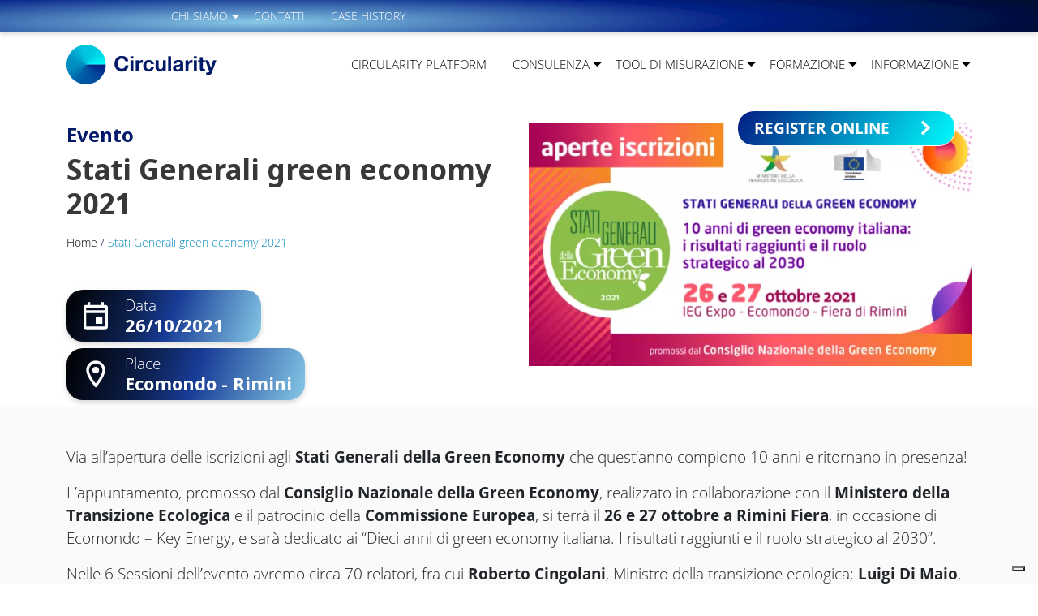

--- FILE ---
content_type: text/html; charset=UTF-8
request_url: https://circularity.com/eventi/stati-generali-green-economy-2021/
body_size: 20001
content:

<!doctype html>
<!--[if lt IE 9]><html class="no-js no-svg ie lt-ie9 lt-ie8 lt-ie7" lang="it-IT" prefix="og: https://ogp.me/ns#"> <![endif]-->
<!--[if IE 9]><html class="no-js no-svg ie ie9 lt-ie9 lt-ie8" lang="it-IT" prefix="og: https://ogp.me/ns#"> <![endif]-->
<!--[if gt IE 9]><!--><html class="no-js no-svg" lang="it-IT" prefix="og: https://ogp.me/ns#"> <!--<![endif]-->
<head>
    <meta charset="UTF-8" />
    <style>/* Critical Path CSS Generated by Pegasaas Accelerator at https://pegasaas.com/ for https://circularity.com/ */
@font-face{font-family: "open-sans";src: url("https://use.typekit.net/af/8939f9/00000000000000007735a061/30/l?primer=7cdcb44be4a7db8877ffa5c0007b8dd865b3bbc383831fe2ea177f62257a9191&fvd=n7&v=3") format("woff2"),url("https://use.typekit.net/af/8939f9/00000000000000007735a061/30/d?primer=7cdcb44be4a7db8877ffa5c0007b8dd865b3bbc383831fe2ea177f62257a9191&fvd=n7&v=3") format("woff"),url("https://use.typekit.net/af/8939f9/00000000000000007735a061/30/a?primer=7cdcb44be4a7db8877ffa5c0007b8dd865b3bbc383831fe2ea177f62257a9191&fvd=n7&v=3") format("opentype");font-display: auto;font-style: normal;font-weight: 700;font-stretch: normal}@font-face{font-family: "open-sans";src: url("https://use.typekit.net/af/dabd7c/00000000000000007735a06d/30/l?primer=7cdcb44be4a7db8877ffa5c0007b8dd865b3bbc383831fe2ea177f62257a9191&fvd=n8&v=3") format("woff2"),url("https://use.typekit.net/af/dabd7c/00000000000000007735a06d/30/d?primer=7cdcb44be4a7db8877ffa5c0007b8dd865b3bbc383831fe2ea177f62257a9191&fvd=n8&v=3") format("woff"),url("https://use.typekit.net/af/dabd7c/00000000000000007735a06d/30/a?primer=7cdcb44be4a7db8877ffa5c0007b8dd865b3bbc383831fe2ea177f62257a9191&fvd=n8&v=3") format("opentype");font-display: auto;font-style: normal;font-weight: 800;font-stretch: normal}@font-face{font-family: "open-sans";src: url("https://use.typekit.net/af/d4e28f/00000000000000007735a072/30/l?primer=7cdcb44be4a7db8877ffa5c0007b8dd865b3bbc383831fe2ea177f62257a9191&fvd=i4&v=3") format("woff2"),url("https://use.typekit.net/af/d4e28f/00000000000000007735a072/30/d?primer=7cdcb44be4a7db8877ffa5c0007b8dd865b3bbc383831fe2ea177f62257a9191&fvd=i4&v=3") format("woff"),url("https://use.typekit.net/af/d4e28f/00000000000000007735a072/30/a?primer=7cdcb44be4a7db8877ffa5c0007b8dd865b3bbc383831fe2ea177f62257a9191&fvd=i4&v=3") format("opentype");font-display: auto;font-style: italic;font-weight: 400;font-stretch: normal}@font-face{font-family: "open-sans";src: url("https://use.typekit.net/af/1c0a46/00000000000000007735a075/30/l?primer=7cdcb44be4a7db8877ffa5c0007b8dd865b3bbc383831fe2ea177f62257a9191&fvd=n3&v=3") format("woff2"),url("https://use.typekit.net/af/1c0a46/00000000000000007735a075/30/d?primer=7cdcb44be4a7db8877ffa5c0007b8dd865b3bbc383831fe2ea177f62257a9191&fvd=n3&v=3") format("woff"),url("https://use.typekit.net/af/1c0a46/00000000000000007735a075/30/a?primer=7cdcb44be4a7db8877ffa5c0007b8dd865b3bbc383831fe2ea177f62257a9191&fvd=n3&v=3") format("opentype");font-display: auto;font-style: normal;font-weight: 300;font-stretch: normal}@font-face{font-family: "open-sans";src: url("https://use.typekit.net/af/f18587/00000000000000007735a07a/30/l?primer=7cdcb44be4a7db8877ffa5c0007b8dd865b3bbc383831fe2ea177f62257a9191&fvd=n4&v=3") format("woff2"),url("https://use.typekit.net/af/f18587/00000000000000007735a07a/30/d?primer=7cdcb44be4a7db8877ffa5c0007b8dd865b3bbc383831fe2ea177f62257a9191&fvd=n4&v=3") format("woff"),url("https://use.typekit.net/af/f18587/00000000000000007735a07a/30/a?primer=7cdcb44be4a7db8877ffa5c0007b8dd865b3bbc383831fe2ea177f62257a9191&fvd=n4&v=3") format("opentype");font-display: auto;font-style: normal;font-weight: 400;font-stretch: normal}@font-face{font-family: 'Noto Sans';font-style: normal;font-weight: 400;font-display: swap;src: url(https://fonts.gstatic.com/s/notosans/v27/o-0IIpQlx3QUlC5A4PNb4g.ttf) format('truetype')}@font-face{font-family: 'Noto Sans';font-style: normal;font-weight: 700;font-display: swap;src: url(https://fonts.gstatic.com/s/notosans/v27/o-0NIpQlx3QUlC5A4PNjXhFlYw.ttf) format('truetype')}@font-face{font-family: 'Material Symbols Outlined';font-style: normal;font-weight: 400;src: url(https://fonts.gstatic.com/s/materialsymbolsoutlined/v26/kJF1BvYX7BgnkSrUwT8OhrdQw4oELdPIeeII9v6oDMzByHX9rA6RzaxHMPdY43zj-jCxv3fzvRNU22ZXGJpEpjC_1n-q_4MrImHCIJIZrDCvHOem.ttf) format('truetype')}.material-symbols-outlined{font-family: 'Material Symbols Outlined';font-weight: normal;font-style: normal;font-size: 24px;line-height: 1;letter-spacing: normal;text-transform: none;display: inline-block;white-space: nowrap;word-wrap: normal;direction: ltr}.wp-block-button__link{color: #fff;background-color: #32373c;border-radius: 9999px;box-shadow: none;display: inline-block;font-size: 1.125em;padding: calc(.667em + 2px) calc(1.333em + 2px);text-align: center;text-decoration: none;word-break: break-word;box-sizing: border-box}.wp-block-button__link:visited{color: #fff}.wp-block-buttons>.wp-block-button.has-custom-font-size .wp-block-button__link{font-size: inherit}.wp-block-buttons>.wp-block-button{display: inline-block;margin: 0}figure.wp-block-gallery.has-nested-images{align-items: normal}.wp-block-gallery.has-nested-images figure.wp-block-image:not(#individual-image){width: calc(50% - var(--wp--style--unstable-gallery-gap,16px)/2);margin: 0}.wp-block-gallery.has-nested-images figure.wp-block-image{display: flex;flex-grow: 1;justify-content: center;position: relative;flex-direction: column;max-width: 100%}.wp-block-gallery.has-nested-images figure.wp-block-image>a{margin: 0;flex-direction: column;flex-grow: 1}.wp-block-gallery.has-nested-images figure.wp-block-image img{display: block;height: auto;max-width: 100%!important;width: auto}.wp-block-gallery.has-nested-images:not(.is-cropped) figure.wp-block-image:not(#individual-image){margin-top: 0;margin-bottom: auto}@media (min-width:600px){.wp-block-gallery.has-nested-images.columns-default figure.wp-block-image:not(#individual-image){width: calc(33.33% - var(--wp--style--unstable-gallery-gap,16px)*0.66667)}}.wp-block-group{box-sizing: border-box}.wp-block-image{margin: 0 0 1em}.wp-block-image img{height: auto;max-width: 100%;vertical-align: bottom}.wp-block-image:not(.is-style-rounded)>a,.wp-block-image:not(.is-style-rounded) img{border-radius: inherit}.wp-block-image .aligncenter{display: table}.wp-block-image .aligncenter{margin-left: auto;margin-right: auto}.wp-block-image figure{margin: 0}ul{box-sizing: border-box}:root{--wp--preset--font-size--normal: 16px;--wp--preset--font-size--huge: 42px}.has-text-align-center{text-align: center}.aligncenter{clear: both}.wpcf7 .screen-reader-response{position: absolute;overflow: hidden;clip: rect(1px,1px,1px,1px);clip-path: inset(50%);height: 1px;width: 1px;margin: -1px;padding: 0;border: 0;word-wrap: normal!important}.wpcf7 form .wpcf7-response-output{margin: 2em .5em 1em;padding: .2em 1em;border: 2px solid #00a0d2}.wpcf7 form.init .wpcf7-response-output{display: none}.wpcf7-form-control-wrap{position: relative}.wpcf7-list-item{display: inline-block;margin: 0 0 0 1em}.wpcf7-list-item-label::before,.wpcf7-list-item-label::after{content: " "}.wpcf7 input[type="email"]{direction: ltr}.wpcf7-form{position: relative}.wpcf7-form .row>div{position: relative}.wpcf7-form input::-webkit-input-placeholder,.wpcf7-form textarea::-webkit-input-placeholder{color: #aaa;font-size: 14px}.wpcf7-form .form-control{margin-bottom: 1rem}.wpcf7 form .wpcf7-response-output{margin: 2em 0 1em}.form-control{-moz-appearance: none;-webkit-appearance: none;background-color: transparent!important;border: 0;border-bottom: 1px solid #ccc;border-radius: 0;padding: 4px 0;position: relative;z-index: 1}@media (max-width:1099px){.form-control{height: 2rem}}.wpcf7-acceptance .wpcf7-list-item{margin-left: 0}.wpcf7-acceptance .form-check-input[type=checkbox]{border-radius: 0}.wpcf7-acceptance .wpcf7-list-item-label{display: block;float: right;width: 93%}.wpcf7-form-control-wrap{display: block}@font-face{font-family: fontello;font-style: normal;font-weight: 400;src: url(https://circularity.com/wp-content/themes/circularity/assets/dist/css/../js/cc95c96eb8015bf79aee.eot#1657790781);src: url(https://circularity.com/wp-content/themes/circularity/assets/dist/css/../js/cc95c96eb8015bf79aee.eot#1657790781) format("embedded-opentype"),url(https://circularity.com/wp-content/themes/circularity/assets/dist/css/../js/49f46568963dbd3be415.woff2#1657790781) format("woff2"),url(https://circularity.com/wp-content/themes/circularity/assets/dist/css/../js/247e67837c475ab71c18.woff#1657790781) format("woff"),url(https://circularity.com/wp-content/themes/circularity/assets/dist/css/../js/82ce3b85928a29207c48.ttf#1657790781) format("truetype"),url(https://circularity.com/wp-content/themes/circularity/assets/dist/css/../js/e25c63adb5ec268d1833.svg?23671275#fontello) format("svg")}[class^=icon-]:before{speak: never;-webkit-font-smoothing: antialiased;-moz-osx-font-smoothing: grayscale;display: inline-block;font-family: fontello;font-style: normal;font-variant: normal;font-weight: 400;line-height: 1em;margin-left: .2em;margin-right: .2em;text-align: center;text-decoration: inherit;text-transform: none;width: 1em}.icon-linkedin:before{content: "\f0e1"}.icon-youtube:before{content: "\f16a"}.icon-facebook:before{content: "\f308"}:root{--bs-blue: #0d6efd;--bs-indigo: #6610f2;--bs-purple: #6f42c1;--bs-pink: #d63384;--bs-red: #dc3545;--bs-orange: #fd7e14;--bs-yellow: #ffc107;--bs-green: #198754;--bs-teal: #20c997;--bs-cyan: #0dcaf0;--bs-white: #fff;--bs-gray: #6c757d;--bs-gray-dark: #343a40;--bs-gray-100: #f8f9fa;--bs-gray-200: #e9ecef;--bs-gray-300: #dee2e6;--bs-gray-400: #ced4da;--bs-gray-500: #adb5bd;--bs-gray-600: #6c757d;--bs-gray-700: #495057;--bs-gray-800: #343a40;--bs-gray-900: #212529;--bs-primary: #0d6efd;--bs-secondary: #6c757d;--bs-success: #198754;--bs-info: #0dcaf0;--bs-warning: #ffc107;--bs-danger: #dc3545;--bs-light: #f8f9fa;--bs-dark: #212529;--bs-primary-rgb: 13,110,253;--bs-secondary-rgb: 108,117,125;--bs-success-rgb: 25,135,84;--bs-info-rgb: 13,202,240;--bs-warning-rgb: 255,193,7;--bs-danger-rgb: 220,53,69;--bs-light-rgb: 248,249,250;--bs-dark-rgb: 33,37,41;--bs-white-rgb: 255,255,255;--bs-black-rgb: 0,0,0;--bs-body-rgb: 33,37,41;--bs-font-sans-serif: "open-sans",sans-serif;--bs-font-monospace: SFMono-Regular,Menlo,Monaco,Consolas,"Liberation Mono","Courier New",monospace;--bs-gradient: linear-gradient(180deg,hsla(0,0%,100%,.15),hsla(0,0%,100%,0));--bs-body-font-family: var(--bs-font-sans-serif);--bs-body-font-size: 1rem;--bs-body-font-weight: 400;--bs-body-line-height: 1.5;--bs-body-color: #212529;--bs-body-bg: #fff}*,:after,:before{box-sizing: border-box}@media (prefers-reduced-motion:no-preference){:root{scroll-behavior: smooth}}body{-webkit-text-size-adjust: 100%;background-color: var(--bs-body-bg);color: var(--bs-body-color);font-family: var(--bs-body-font-family);font-size: var(--bs-body-font-size);font-weight: var(--bs-body-font-weight);line-height: var(--bs-body-line-height);margin: 0;text-align: var(--bs-body-text-align)}.h1,.h2,.h4,.h5,.h6,h1{font-family: Noto Sans,sans-serif;font-weight: 500;line-height: 1.2;margin-bottom: .5rem;margin-top: 0}.h1,h1{font-size: calc(1.375rem + 1.5vw)}@media (min-width:1200px){.h1,h1{font-size: 2.5rem}}.h2{font-size: calc(1.325rem + .9vw)}@media (min-width:1200px){.h2{font-size: 2rem}}.h4{font-size: calc(1.275rem + .3vw)}@media (min-width:1200px){.h4{font-size: 1.5rem}}.h5{font-size: 1.25rem}p{margin-bottom: 1rem;margin-top: 0}ul{padding-left: 2rem}ul{margin-bottom: 1rem;margin-top: 0}ul ul{margin-bottom: 0}strong{font-weight: bolder}.small{font-size: .875em}a{color: #0d6efd;text-decoration: underline}figure{margin: 0 0 1rem}img{vertical-align: middle}label{display: inline-block}button{border-radius: 0}button,input,textarea{font-family: inherit;font-size: inherit;line-height: inherit;margin: 0}button{text-transform: none}[type=button],[type=submit],button{-webkit-appearance: button}::-moz-focus-inner{border-style: none;padding: 0}textarea{resize: vertical}::-webkit-datetime-edit-day-field,::-webkit-datetime-edit-fields-wrapper,::-webkit-datetime-edit-hour-field,::-webkit-datetime-edit-minute,::-webkit-datetime-edit-month-field,::-webkit-datetime-edit-text,::-webkit-datetime-edit-year-field{padding: 0}::-webkit-inner-spin-button{height: auto}::-webkit-search-decoration{-webkit-appearance: none}::-webkit-color-swatch-wrapper{padding: 0}::file-selector-button{font: inherit}::-webkit-file-upload-button{-webkit-appearance: button;font: inherit}iframe{border: 0}.list-inline{list-style: none;padding-left: 0}.list-inline-item{display: inline-block}.list-inline-item:not(:last-child){margin-right: .5rem}.container{margin-left: auto;margin-right: auto;padding-left: var(--bs-gutter-x,.75rem);padding-right: var(--bs-gutter-x,.75rem);width: 100%}@media (min-width:576px){.container{max-width: 540px}}@media (min-width:768px){.container{max-width: 720px}}@media (min-width:992px){.container{max-width: 960px}}@media (min-width:1200px){.container{max-width: 1140px}}@media (min-width:1400px){.container{max-width: 1320px}}.row{--bs-gutter-x: 1.5rem;--bs-gutter-y: 0;display: flex;flex-wrap: wrap;margin-left: calc(var(--bs-gutter-x)*-.5);margin-right: calc(var(--bs-gutter-x)*-.5);margin-top: calc(var(--bs-gutter-y)*-1)}.row>*{flex-shrink: 0;margin-top: var(--bs-gutter-y);max-width: 100%;padding-left: calc(var(--bs-gutter-x)*.5);padding-right: calc(var(--bs-gutter-x)*.5);width: 100%}.col-6{flex: 0 0 auto;width: 50%}.col-12{flex: 0 0 auto;width: 100%}@media (min-width:768px){.col-md-4{flex: 0 0 auto;width: 33.33333333%}.col-md-6{flex: 0 0 auto;width: 50%}.col-md-12{flex: 0 0 auto;width: 100%}}@media (min-width:992px){.col-lg{flex: 1 0 0%}.col-lg-3{flex: 0 0 auto;width: 25%}.col-lg-4{flex: 0 0 auto;width: 33.33333333%}.col-lg-5{flex: 0 0 auto;width: 41.66666667%}.col-lg-6{flex: 0 0 auto;width: 50%}.col-lg-7{flex: 0 0 auto;width: 58.33333333%}.col-lg-9{flex: 0 0 auto;width: 75%}.col-lg-12{flex: 0 0 auto;width: 100%}}@media (min-width:1200px){.col-xl-3{flex: 0 0 auto;width: 25%}}.form-control{appearance: none;background-clip: padding-box;background-color: #fff;border: 1px solid #ced4da;border-radius: .25rem;color: #212529;display: block;font-size: 1rem;font-weight: 400;line-height: 1.5;padding: .375rem .75rem;width: 100%}@media (prefers-reduced-motion:reduce){}.form-control::-webkit-date-and-time-value{height: 1.5em}.form-control::-webkit-file-upload-button{background-color: #e9ecef;border: 0 solid;border-color: inherit;border-inline-end-width: 1px;border-radius: 0;color: #212529;margin: -.375rem -.75rem;margin-inline-end: .75rem;padding: .375rem .75rem}@media (prefers-reduced-motion:reduce){}textarea.form-control{min-height: calc(1.5em + .75rem + 2px)}.form-check-input{color-adjust: exact;appearance: none;background-color: #fff;background-position: 50%;background-repeat: no-repeat;background-size: contain;border: 1px solid rgba(0,0,0,.25);height: 1em;margin-top: .25em;vertical-align: top;width: 1em}.form-check-input[type=checkbox]{border-radius: .25em}.btn{background-color: transparent;border: 1px solid transparent;border-radius: .25rem;color: #212529;display: inline-block;font-size: 1rem;font-weight: 400;line-height: 1.5;padding: .375rem .75rem;text-align: center;text-decoration: none;vertical-align: middle}@media (prefers-reduced-motion:reduce){}.btn-link{color: #0d6efd;font-weight: 400;text-decoration: underline}@media (prefers-reduced-motion:reduce){}.fade:not(.show){opacity: 0}.dropdown{position: relative}.dropdown-toggle{white-space: nowrap}.dropdown-toggle:after{border-bottom: 0;border-left: .3em solid transparent;border-right: .3em solid transparent;border-top: .3em solid;content: "";display: inline-block;margin-left: .255em;vertical-align: .255em}.dropdown-menu{background-clip: padding-box;background-color: #fff;border: 1px solid rgba(0,0,0,.15);border-radius: .25rem;color: #212529;display: none;font-size: 1rem;list-style: none;margin: 0;min-width: 10rem;padding: .5rem 0;position: absolute;text-align: left;z-index: 1000}.dropdown-item{background-color: transparent;border: 0;clear: both;color: #212529;display: block;font-weight: 400;padding: .25rem 1rem;text-align: inherit;text-decoration: none;white-space: nowrap;width: 100%}.nav{display: flex;flex-wrap: wrap;list-style: none;margin-bottom: 0;padding-left: 0}.nav-link{color: #0d6efd;display: block;padding: .5rem 1rem;text-decoration: none}@media (prefers-reduced-motion:reduce){}.navbar{align-items: center;display: flex;flex-wrap: wrap;justify-content: space-between;padding-bottom: .5rem;padding-top: .5rem;position: relative}.navbar-collapse{align-items: center;flex-basis: 100%;flex-grow: 1}.navbar-toggler{background-color: transparent;border: 1px solid transparent;border-radius: .25rem;font-size: 1.25rem;line-height: 1;padding: .25rem .75rem}@media (prefers-reduced-motion:reduce){}@media (min-width:992px){.navbar-expand-lg{flex-wrap: nowrap;justify-content: flex-start}.navbar-expand-lg .navbar-collapse{display: flex!important;flex-basis: auto}.navbar-expand-lg .navbar-toggler{display: none}}.navbar-light .navbar-toggler{border-color: rgba(0,0,0,.1);color: rgba(0,0,0,.55)}.btn-close{background: transparent url("data:image/svg+xml;charset=utf-8,%3Csvg xmlns='http://www.w3.org/2000/svg' viewBox='0 0 16 16'%3E%3Cpath d='M.293.293a1 1 0 0 1 1.414 0L8 6.586 14.293.293a1 1 0 1 1 1.414 1.414L9.414 8l6.293 6.293a1 1 0 0 1-1.414 1.414L8 9.414l-6.293 6.293a1 1 0 0 1-1.414-1.414L6.586 8 .293 1.707a1 1 0 0 1 0-1.414z'/%3E%3C/svg%3E") 50%/1em auto no-repeat;border: 0;border-radius: .25rem;box-sizing: content-box;color: #000;height: 1em;opacity: .5;padding: .25em;width: 1em}.modal{display: none;height: 100%;left: 0;outline: 0;overflow-x: hidden;overflow-y: auto;position: fixed;top: 0;width: 100%;z-index: 1055}.modal-dialog{margin: .5rem;position: relative;width: auto}.modal.fade .modal-dialog{transform: translateY(-50px)}@media (prefers-reduced-motion:reduce){}.modal-content{background-clip: padding-box;background-color: #fff;border: 1px solid rgba(0,0,0,.2);border-radius: .3rem;display: flex;flex-direction: column;outline: 0;position: relative;width: 100%}.modal-header{align-items: center;border-bottom: 1px solid #dee2e6;border-top-left-radius: calc(.3rem - 1px);border-top-right-radius: calc(.3rem - 1px);display: flex;flex-shrink: 0;justify-content: space-between;padding: 1rem}.modal-header .btn-close{margin: -.5rem -.5rem -.5rem auto;padding: .5rem}.modal-body{flex: 1 1 auto;padding: 1rem;position: relative}@media (min-width:576px){.modal-dialog{margin: 1.75rem auto;max-width: 500px}}.d-block{display: block!important}.d-flex{display: flex!important}.d-none{display: none!important}.flex-column{flex-direction: column!important}.justify-content-center{justify-content: center!important}.align-items-center{align-items: center!important}.my-3{margin-bottom: 2rem!important;margin-top: 2rem!important}.mt-3{margin-top: 2rem!important}.mb-0{margin-bottom: 0!important}.mb-2{margin-bottom: 1rem!important}.mb-3{margin-bottom: 2rem!important}.mb-4{margin-bottom: 3rem!important}.py-2{padding-bottom: 1rem!important;padding-top: 1rem!important}.py-3{padding-bottom: 2rem!important;padding-top: 2rem!important}.pt-3{padding-top: 2rem!important}.pb-2{padding-bottom: 1rem!important}.pb-3{padding-bottom: 2rem!important}.text-center{text-align: center!important}.text-decoration-none{text-decoration: none!important}.text-uppercase{text-transform: uppercase!important}@media (min-width:992px){.d-lg-block{display: block!important}.d-lg-flex{display: flex!important}.d-lg-none{display: none!important}.flex-lg-row{flex-direction: row!important}.justify-content-lg-start{justify-content: flex-start!important}.justify-content-lg-end{justify-content: flex-end!important}.me-lg-3{margin-right: 2rem!important}.mb-lg-0{margin-bottom: 0!important}.mb-lg-4{margin-bottom: 3rem!important}.px-lg-4{padding-left: 3rem!important;padding-right: 3rem!important}.py-lg-1{padding-bottom: .5rem!important;padding-top: .5rem!important}.pt-lg-5{padding-top: 4rem!important}.pb-lg-2{padding-bottom: 1rem!important}.text-lg-start{text-align: left!important}.text-lg-end{text-align: right!important}}body{font-family: open-sans,sans-serif}.grecaptcha-badge{display: none!important}.header .header-top{background-color: #eee;padding-bottom: .5rem;padding-top: .5rem}img{display: block;height: auto;max-width: 100%}#footer,#footer a{color: #fff}.lang_switcher .btn,.lang_switcher .dropdown-item{align-items: center;color: #fff;display: flex;text-decoration: none;text-transform: uppercase}.h1,h1{font-size: 1.875rem;font-weight: 700}@media (min-width:992px){.h1,h1{font-size: 2.19rem}}.h2{font-size: 1.7rem;font-weight: 700}@media (min-width:992px){.h2{font-size: 1.75rem}}.h4{font-size: 1.25rem;font-weight: 700}@media (min-width:992px){.h4{font-size: 1.375rem}}.h5{font-size: 1.125rem;font-weight: 700}@media (min-width:992px){.h5{font-size: 1.25rem}}.h6{font-size: 1rem;font-weight: 700}@media (min-width:992px){.h6{font-size: 1.125rem}}p.h2,p.h6{font-family: open-sans,sans-serif}strong{font-weight: 700}body{font-weight: 300;position: relative}@media (min-width:992px){body{font-size: 1.18rem}}body #content{position: relative}body.header_scuro #logo_desktop{display: none}@media (min-width:992px){body.header_scuro .ev_header.con_sfondo .article_thumbnail{min-height: 31rem}}@media (max-width:991.98px){#navbarToggler{background-color: #021248;bottom: 0;display: flex;flex-direction: column;justify-content: center;left: 0;position: fixed;right: 0;top: 0;transform: translateX(100%);z-index: 100}#navbarToggler .logo_secondario{left: 2rem;max-width: 160px;position: absolute;top: 10px}#navbarToggler #menu-main-menu{flex-wrap: nowrap;max-height: 75vh;overflow: auto;width: 100%}#navbarToggler #menu-main-menu .dropdown-menu{background-color: transparent;background-repeat: initial;background-attachment: initial;background-position: initial;background-image: none;padding: 0 2rem;position: relative;top: auto}#navbarToggler .nav-link,#navbarToggler a{color: #fff!important;font-size: 1.2rem!important;padding-left: 2rem;padding-right: 2rem;text-decoration: none}#navbarToggler .lang_mobile{align-items: center;bottom: 0;left: 50%;position: absolute;transform: translateX(-50%)}#navbarToggler .lang_mobile .widget-sidebar a{border-right: 1px solid #fff;font-size: 1rem!important;padding: 0 1rem}#navbarToggler .lang_mobile ul{list-style: none;margin: 0;padding: 0;text-transform: uppercase}#navbarToggler .lang_mobile .lang_switcher .dropdown-menu{background-color: #00196a;bottom: 100%;top: auto}#menu-copyrightfooter{display: none}}.navbar-toggler{border: none;border-radius: 0;height: 32px;padding: 3px;position: absolute;right: 1.5rem;top: 11px;width: 32px;z-index: 110}.navbar-toggler .toggler-icon{background-color: #545454;border-radius: 2px;height: 2px;left: 3px;position: absolute;right: 3px}.navbar-toggler .toggler-icon:first-child{top: 7px}.navbar-toggler .toggler-icon:nth-child(2){top: 50%;transform: translateY(-50%)}.navbar-toggler .toggler-icon:nth-child(3){bottom: 6px;top: auto}.header_scuro:not(.stickyHeader) .navbar-toggler .toggler-icon{background-color: #fff}.wpcf7-form{font-size: 14px}.wpcf7-form textarea.form-control{max-height: 6rem}.wpcf7-form label{font-size: 14px;width: 100%}.wpcf7-form .form-control{background-color: transparent!important;border-left: none;border-radius: 0;border-right: none;border-top: none;color: #fff;margin-top: 5px;padding-left: 0;padding-right: 0}.wpcf7-form .wpcf7-acceptance .wpcf7-list-item{width: 100%}.wpcf7-form a{color: #198754}.wpcf7-form .wpcf7-submit{background-color: #fff;border-radius: 24px;box-shadow: 0 3px 6px #00000029;color: #00196a;font-size: 19px;font-weight: 700;letter-spacing: 0;padding-left: 3rem;padding-right: 3rem;text-align: center;text-shadow: 0 4px 12px #0000004d}.wpcf7-form .wpcf7-submit.btn-gradiente{background: transparent linear-gradient(279deg,#1994c5,#032186) 0 0 no-repeat padding-box;background-color: #032186!important;color: #fff}#logo_desktop,#logo_secondario{height: auto;max-width: 146px}@media (min-width:992px){#logo_desktop,#logo_secondario{max-width: 185px}}header{top: 0;z-index: 10}header,header:after{background-color: #fff;left: 0;position: absolute;right: 0}header:after{content: "";height: 3px;top: 100%}header .header-top{background-image: url(https://circularity.com/wp-content/themes/circularity/assets/dist/css/../js/d9c1ce4fb4f14c8b2b3d.svg);background-position: 50%;background-repeat: no-repeat;background-size: cover;box-shadow: 0 3px 6px #00000029;color: #fff;font-size: .875rem;height: 39px}header .header-top a{color: #fff;font-weight: 300!important;text-decoration: none}header .header-top .topbar-dx ul:not(.dropdown-menu),header .header-top .topbar-sx ul:not(.dropdown-menu){display: flex;list-style: none;margin: 0;padding: 0;text-transform: uppercase}header .header-top .topbar-sx ul.dropdown-menu{font-size: .875rem}header #menu-main-menu .material-symbols-outlined{color: #fff;font-size: 2.5rem;position: absolute;right: 2rem;top: 0}@media (min-width:992px){header #menu-main-menu .material-symbols-outlined{color: #000;font-size: 21px;right: -8px;top: 8px}}@media (min-width:1200px){header #menu-main-menu .material-symbols-outlined{font-size: 25px;right: -6px;top: 6px}}header #menu-main-menu .nav-link{color: #000;font-size: 15px;text-transform: uppercase}@media (min-width:992px){header #menu-main-menu .nav-link{padding-left: 10px;padding-right: 10px}}@media (min-width:1200px){header #menu-main-menu .nav-link{padding-left: 1rem;padding-right: 1rem}}header #menu-main-menu .dropdown-toggle:after{display: none}header #menu-main-menu .dropdown-menu .nav-link{text-transform: none}@media (min-width:992px){header #menu-main-menu .dropdown-menu .nav-link{white-space: nowrap}}.has-medium-font-size,.has-medium-font-size a{font-size: 19px!important}body{-ms-overflow-style: none;margin: 0 auto;max-width: 2300px;scrollbar-width: none}body::-webkit-scrollbar{display: none}body.header_scuro .dropdown-toggle:after{border-top: .3em solid #fff}body.header_scuro header{background-color: transparent;background-repeat: initial;background-attachment: initial;background-position: initial;background-image: none}body.header_scuro header .material-symbols-outlined{color: #fff!important}body.header_scuro header:after{display: none}body.header_scuro header .header-top{background-color: transparent;background-repeat: initial;background-attachment: initial;background-position: initial;background-image: none;box-shadow: none}body.header_scuro header #menu-main-menu .nav-link{color: #fff}body.header_scuro header .dropdown-menu .nav-link{color: #000!important}body.header_scuro .ev_header{color: #fff!important}body.header_scuro .ev_header .titolo_evidenzio{color: #fff!important}#footer{font-size: 1rem}#footer,#footer a{color: #000}#footer .titolo-widget-sidebar{color: #00196a;display: block;font-size: 1.125rem;font-weight: 700;margin-bottom: .6rem}#footer ul{list-style: none;margin: 0;padding: 0}#footer ul li a{text-decoration: none}#footer .copyright .menu{display: flex;justify-content: end}#footer .copyright .menu li a{border-right: 1px solid #000;font-size: .875rem;padding: 0 1.5rem;text-transform: uppercase}#footer .copyright .menu li:last-child a{border-right: none;padding-right: 0}section.ev_header{padding-top: 4.5rem;position: relative}@media (min-width:992px){section.ev_header{padding-top: 7.5rem}}section.ev_header .article_thumbnail{min-width: 19rem}@media (min-width:992px){section.ev_header .article_thumbnail{min-width: 24rem}}@media (min-width:1200px){section.ev_header .article_thumbnail{min-width: 30rem}}section.ev_header .img_sfondo{bottom: 0;height: 100%;left: 0;object-fit: cover;object-position: bottom;position: absolute;right: 0;top: 0;width: 100%;z-index: -1}section.ev_header>.container>.row{min-height: 15rem;position: relative}@media (min-width:992px){section.ev_header>.container>.row{min-height: 20rem}}section.ev_header .container{position: relative}section.ev_header .titolo_evidenzio{color: #383838}a{color: #00196a}.wp-block-evidenzio-columns .container{padding-bottom: 2rem;padding-top: 2rem}@media (min-width:992px){.wp-block-evidenzio-columns .container{padding-bottom: 4rem;padding-top: 4rem}}section.ev_testo_icone .wp-block-image img{height: 110px;width: auto}.img_background{z-index: 0}@media (min-width:768px){#chiediCorsoModal .modal-dialog{max-width: 80vw}}#chiediCorsoModal .modal-dialog .modal-header{border-bottom: none;display: block;font-weight: 500;position: relative}#chiediCorsoModal .modal-dialog .modal-header .btn-close{position: absolute;right: 1.5rem;top: 15px}#chiediCorsoModal .modal-dialog .modal-body{margin: 3rem auto;max-width: 660px}#chiediCorsoModal .modal-dialog .titolo{color: #00196a}#chiediCorsoModal .modal-dialog .form-control{color: #000}.modal{background: rgba(0,0,0,.4)}.modal .btn-close{position: absolute;right: 20px;z-index: 100}@media (min-width:992px){.modal .btn-close{right: 45px}}.modal .wpcf7-form .form-control,.modal .wpcf7-form label{color: #000}.modal .modal-content{background: #fff 0 0 no-repeat padding-box;border: 1px solid #0188be;border-radius: 20px;box-shadow: -3px 3px 11px #00000029}.modal .modal-content .modal-body{padding: 1.5rem}@media (min-width:992px){.modal .modal-content .modal-body{padding: 3rem}}.modal .wpcf7-submit{background: transparent linear-gradient(281deg,#1994c5,#032186) 0 0 no-repeat padding-box;border: 1px solid #fff;border-radius: 20px;box-shadow: 0 3px 6px #00000029;color: #fff;font-size: 19px;font-weight: 700;padding: 7px 60px}@media (min-width:576px){.modal-dialog{max-width: 85vw}}.wp-block-evidenzio-icone-link.stile-box_scuri .wrapper{background: #000;background: linear-gradient(133deg,#000,#0c1f4d 35%,#183c96 54%,#86c8e6);color: #fff;padding: 3.5rem 1.5rem 2rem;position: relative}.wp-block-evidenzio-icone-link.stile-box_scuri .wrapper .titolo_evidenzio{color: #fff!important;min-height: 40px;text-align: left}.wp-block-evidenzio-icone-link.stile-box_scuri .wrapper .wp-block-image{position: absolute;right: 15px;top: 15px}.wp-block-evidenzio-icone-link.stile-box_scuri .wrapper .wp-block-image img{max-height: 75px;width: auto}.wp-block-evidenzio-icone-link.stile-box_scuri .wrapper .wp-block-button__link{background: #fff;border: 1px solid #0188be;color: #00196a;text-shadow: 0 4px 12px #0000004d}@media (max-width:767.98px){.row .wp-block-evidenzio-column:last-child{margin-bottom: 0!important}}.ev_icone_link_1 .wp-block-evidenzio-column{margin-bottom: 3rem}@media (max-width:767.98px){.ev_icone_link_1 .wp-block-evidenzio-column:last-child{margin-bottom: 1rem!important}}#menu_top .material-symbols-outlined{color: #fff;font-size: 2.5rem;position: absolute;right: 2rem;top: 0}@media (min-width:992px){#menu_top .material-symbols-outlined{font-size: 25px;right: -6px;top: 6px}}#menu_top .dropdown-menu .nav-link{color: #000;text-transform: none}@media (min-width:992px){#menu_top .dropdown-menu .nav-link{white-space: nowrap}}#menu_top>.menu-item .dropdown-toggle:after{display: none}#menu_top>.menu-item .nav-link{position: relative}#menu_top>.menu-item:last-child .nav-link:before{display: none}header .dropdown-menu{display: block}</style>
    <link rel="stylesheet" href="https://circularity.com/wp-content/themes/circularity/style.css" type="text/css" media="screen" />
    <meta http-equiv="Content-Type" content="text/html; charset=UTF-8" />
    <meta http-equiv="X-UA-Compatible" content="IE=edge">
    <meta name="viewport" content="width=device-width, initial-scale=1, shrink-to-fit=no">
    <meta name = "format-detection" content = "telephone=no">
    <link rel="pingback" href="https://circularity.com/xmlrpc.php" />
    <link rel="profile" href="http://gmpg.org/xfn/11">
    <link rel="apple-touch-icon" sizes="76x76" href="https://circularity.com/wp-content/themes/circularity/assets/favicon_io/apple-touch-icon.png">
    <link rel="icon" type="image/png" sizes="32x32" href="https://circularity.com/wp-content/themes/circularity/assets/favicon_io/favicon-32x32.png">
    <link rel="icon" type="image/png" sizes="16x16" href="https://circularity.com/wp-content/themes/circularity/assets/favicon_io/favicon-16x16.png">
    <link rel="manifest" href="https://circularity.com/wp-content/themes/circularity/assets/favicon_io/site.webmanifest" crossorigin="use-credentials">
    <link rel="mask-icon" href="https://circularity.com/wp-content/themes/circularity/assets/favicon_io/safari-pinned-tab.svg" color="#5bbad5">
    <meta name="msapplication-TileColor" content="#da532c">
    <meta name="theme-color" content="#ffffff">
    <link rel="stylesheet" href="https://use.typekit.net/zql0mpu.css">
    <link rel="preconnect" href="https://fonts.googleapis.com">
    <link rel="preconnect" href="https://fonts.gstatic.com" crossorigin>
    <link href="https://fonts.googleapis.com/css2?family=Noto+Sans:wght@400;700&display=swap" rel="stylesheet">
    <link rel="stylesheet" href="https://fonts.googleapis.com/css2?family=Material+Symbols+Outlined:opsz,wght,FILL,GRAD@48,400,0,0" />
    <script>
                                        
                                                            </script>



    <style>  
    .testo_colore1, .has-colore-tema-1-color, .testo_colore1 a:not(.wp-block-button__link), .has-colore-tema-1-color a:not(.wp-block-button__link) {
        color: #03196A!important;
    }
    .testo_colore2, .has-colore-tema-2-color, .testo_colore2 a:not(.wp-block-button__link) , .has-colore-tema-2-color a:not(.wp-block-button__link) {
        color: #ffffff!important;
    }
    .testo_colore3, .has-colore-tema-3-color, .testo_colore3 a:not(.wp-block-button__link), .has-colore-tema-3-color a:not(.wp-block-button__link) {
        color: #f4f4f4!important;
    }
    .testo_colore4, .has-colore-tema-4-color, .testo_colore4 a:not(.wp-block-button__link), .has-colore-tema-4-color a:not(.wp-block-button__link) {
        color: #fafafa!important;
    }
    .sfondo_colore1, .has-colore-tema-1-background-color, .sfondo_colore1 a:not(.wp-block-button__link), .has-colore-tema-1-background-color a:not(.wp-block-button__link) {
        background-color: #03196A!important;
    }
    .sfondo_colore2, .has-colore-tema-2-background-color, .sfondo_colore2 a:not(.wp-block-button__link), .has-colore-tema-2-background-color a:not(.wp-block-button__link) {
        background-color: #ffffff!important;
    }
    .sfondo_colore3, .has-colore-tema-3-background-color, .sfondo_colore3 a:not(.wp-block-button__link), .has-colore-tema-3-background-color a:not(.wp-block-button__link) {
        background-color: #f4f4f4!important;
    }
    .sfondo_colore4, .has-colore-tema-4-background-color, .sfondo_colore4 a:not(.wp-block-button__link), .has-colore-tema-4-background-color a:not(.wp-block-button__link) {
        background-color: #fafafa!important;
    }
    :root {
        --colore_preset_1: #03196A!important;
        --colore_preset_2: #ffffff!important;
        --colore_preset_3: #f4f4f4!important;
        --colore_preset_4: #fafafa!important;
    }
</style>

    <link rel="alternate" hreflang="it" href="https://circularity.com/eventi/stati-generali-green-economy-2021/" />
<link rel="alternate" hreflang="x-default" href="https://circularity.com/eventi/stati-generali-green-economy-2021/" />

<!-- Google Tag Manager for WordPress by gtm4wp.com -->
<script data-cfasync="false" data-pagespeed-no-defer>
	var gtm4wp_datalayer_name = "dataLayer";
	var dataLayer = dataLayer || [];
</script>
<!-- End Google Tag Manager for WordPress by gtm4wp.com -->
<!-- Ottimizzazione per i motori di ricerca di Rank Math - https://rankmath.com/ -->
<title>Stati Generali green economy 2021 - Circularity</title>
<meta name="description" content="“Dieci anni di green economy italiana: i risultati raggiunti e il ruolo strategico al 2030”"/>
<meta name="robots" content="index, follow, max-snippet:-1, max-video-preview:-1, max-image-preview:large"/>
<link rel="canonical" href="https://circularity.com/eventi/stati-generali-green-economy-2021/" />
<meta property="og:locale" content="it_IT" />
<meta property="og:type" content="article" />
<meta property="og:title" content="Stati Generali green economy 2021 - Circularity" />
<meta property="og:description" content="“Dieci anni di green economy italiana: i risultati raggiunti e il ruolo strategico al 2030”" />
<meta property="og:url" content="https://circularity.com/eventi/stati-generali-green-economy-2021/" />
<meta property="og:site_name" content="Circularity" />
<meta property="og:updated_time" content="2022-05-02T09:23:09+01:00" />
<meta property="og:image" content="https://circularity.com/wp-content/uploads/2022/04/64f33ef7-0af4-f70b-6e06-d088b99ba562.png" />
<meta property="og:image:secure_url" content="https://circularity.com/wp-content/uploads/2022/04/64f33ef7-0af4-f70b-6e06-d088b99ba562.png" />
<meta property="og:image:width" content="805" />
<meta property="og:image:height" content="440" />
<meta property="og:image:alt" content="Stati Generali green economy 2021" />
<meta property="og:image:type" content="image/png" />
<meta name="twitter:card" content="summary_large_image" />
<meta name="twitter:title" content="Stati Generali green economy 2021 - Circularity" />
<meta name="twitter:description" content="“Dieci anni di green economy italiana: i risultati raggiunti e il ruolo strategico al 2030”" />
<meta name="twitter:image" content="https://circularity.com/wp-content/uploads/2022/04/64f33ef7-0af4-f70b-6e06-d088b99ba562.png" />
<script type="application/ld+json" class="rank-math-schema-pro">{"@context":"https://schema.org","@graph":[{"@type":"BreadcrumbList","@id":"https://circularity.com/eventi/stati-generali-green-economy-2021/#breadcrumb","itemListElement":[{"@type":"ListItem","position":"1","item":{"@id":"https://circularity.com","name":"Home"}},{"@type":"ListItem","position":"2","item":{"@id":"https://circularity.com/eventi/stati-generali-green-economy-2021/","name":"Stati Generali green economy 2021"}}]}]}</script>
<!-- /Rank Math WordPress SEO plugin -->

<link rel='dns-prefetch' href='//www.google.com' />
<link rel="alternate" type="application/rss+xml" title="Circularity &raquo; Feed" href="https://circularity.com/feed/" />
<link rel="alternate" type="application/rss+xml" title="Circularity &raquo; Feed dei commenti" href="https://circularity.com/comments/feed/" />
<link rel="alternate" type="application/rss+xml" title="Circularity &raquo; Stati Generali green economy 2021 Feed dei commenti" href="https://circularity.com/eventi/stati-generali-green-economy-2021/feed/" />
<link rel="alternate" title="oEmbed (JSON)" type="application/json+oembed" href="https://circularity.com/wp-json/oembed/1.0/embed?url=https%3A%2F%2Fcircularity.com%2Feventi%2Fstati-generali-green-economy-2021%2F" />
<link rel="alternate" title="oEmbed (XML)" type="text/xml+oembed" href="https://circularity.com/wp-json/oembed/1.0/embed?url=https%3A%2F%2Fcircularity.com%2Feventi%2Fstati-generali-green-economy-2021%2F&#038;format=xml" />
<style id='wp-img-auto-sizes-contain-inline-css' type='text/css'>
img:is([sizes=auto i],[sizes^="auto," i]){contain-intrinsic-size:3000px 1500px}
/*# sourceURL=wp-img-auto-sizes-contain-inline-css */
</style>
<link rel="preload" href="https://circularity.com/wp-includes/css/dist/block-library/style.min.css" as="style" id="wp-block-library" media="all" onload="this.onload=null;this.rel='stylesheet'"><noscript><link rel='stylesheet' id='wp-block-library-css' href='https://circularity.com/wp-includes/css/dist/block-library/style.min.css' type='text/css' media='all' />
</noscript><style id='wp-block-list-inline-css' type='text/css'>
ol,ul{box-sizing:border-box}:root :where(.wp-block-list.has-background){padding:1.25em 2.375em}
/*# sourceURL=https://circularity.com/wp-includes/blocks/list/style.min.css */
</style>
<style id='wp-block-paragraph-inline-css' type='text/css'>
.is-small-text{font-size:.875em}.is-regular-text{font-size:1em}.is-large-text{font-size:2.25em}.is-larger-text{font-size:3em}.has-drop-cap:not(:focus):first-letter{float:left;font-size:8.4em;font-style:normal;font-weight:100;line-height:.68;margin:.05em .1em 0 0;text-transform:uppercase}body.rtl .has-drop-cap:not(:focus):first-letter{float:none;margin-left:.1em}p.has-drop-cap.has-background{overflow:hidden}:root :where(p.has-background){padding:1.25em 2.375em}:where(p.has-text-color:not(.has-link-color)) a{color:inherit}p.has-text-align-left[style*="writing-mode:vertical-lr"],p.has-text-align-right[style*="writing-mode:vertical-rl"]{rotate:180deg}
/*# sourceURL=https://circularity.com/wp-includes/blocks/paragraph/style.min.css */
</style>
<style id='global-styles-inline-css' type='text/css'>
:root{--wp--preset--aspect-ratio--square: 1;--wp--preset--aspect-ratio--4-3: 4/3;--wp--preset--aspect-ratio--3-4: 3/4;--wp--preset--aspect-ratio--3-2: 3/2;--wp--preset--aspect-ratio--2-3: 2/3;--wp--preset--aspect-ratio--16-9: 16/9;--wp--preset--aspect-ratio--9-16: 9/16;--wp--preset--color--black: #000000;--wp--preset--color--cyan-bluish-gray: #abb8c3;--wp--preset--color--white: #ffffff;--wp--preset--color--pale-pink: #f78da7;--wp--preset--color--vivid-red: #cf2e2e;--wp--preset--color--luminous-vivid-orange: #ff6900;--wp--preset--color--luminous-vivid-amber: #fcb900;--wp--preset--color--light-green-cyan: #7bdcb5;--wp--preset--color--vivid-green-cyan: #00d084;--wp--preset--color--pale-cyan-blue: #8ed1fc;--wp--preset--color--vivid-cyan-blue: #0693e3;--wp--preset--color--vivid-purple: #9b51e0;--wp--preset--color--colore-tema-1: #03196A;--wp--preset--color--colore-tema-2: #ffffff;--wp--preset--color--colore-tema-3: #f4f4f4;--wp--preset--color--colore-tema-4: #fafafa;--wp--preset--gradient--vivid-cyan-blue-to-vivid-purple: linear-gradient(135deg,rgb(6,147,227) 0%,rgb(155,81,224) 100%);--wp--preset--gradient--light-green-cyan-to-vivid-green-cyan: linear-gradient(135deg,rgb(122,220,180) 0%,rgb(0,208,130) 100%);--wp--preset--gradient--luminous-vivid-amber-to-luminous-vivid-orange: linear-gradient(135deg,rgb(252,185,0) 0%,rgb(255,105,0) 100%);--wp--preset--gradient--luminous-vivid-orange-to-vivid-red: linear-gradient(135deg,rgb(255,105,0) 0%,rgb(207,46,46) 100%);--wp--preset--gradient--very-light-gray-to-cyan-bluish-gray: linear-gradient(135deg,rgb(238,238,238) 0%,rgb(169,184,195) 100%);--wp--preset--gradient--cool-to-warm-spectrum: linear-gradient(135deg,rgb(74,234,220) 0%,rgb(151,120,209) 20%,rgb(207,42,186) 40%,rgb(238,44,130) 60%,rgb(251,105,98) 80%,rgb(254,248,76) 100%);--wp--preset--gradient--blush-light-purple: linear-gradient(135deg,rgb(255,206,236) 0%,rgb(152,150,240) 100%);--wp--preset--gradient--blush-bordeaux: linear-gradient(135deg,rgb(254,205,165) 0%,rgb(254,45,45) 50%,rgb(107,0,62) 100%);--wp--preset--gradient--luminous-dusk: linear-gradient(135deg,rgb(255,203,112) 0%,rgb(199,81,192) 50%,rgb(65,88,208) 100%);--wp--preset--gradient--pale-ocean: linear-gradient(135deg,rgb(255,245,203) 0%,rgb(182,227,212) 50%,rgb(51,167,181) 100%);--wp--preset--gradient--electric-grass: linear-gradient(135deg,rgb(202,248,128) 0%,rgb(113,206,126) 100%);--wp--preset--gradient--midnight: linear-gradient(135deg,rgb(2,3,129) 0%,rgb(40,116,252) 100%);--wp--preset--gradient--gradiente-bottoni: linear-gradient(276deg, #1994C5 0%, #032186 100%);--wp--preset--gradient--gradiente-fasce: linear-gradient(116deg, #000000 0%, #0C1F4D 34%, #183C96 54%, #86C8E6 100%);--wp--preset--gradient--gradiente-fasce-2: linear-gradient(244deg, #000000 0%, #0C1F4D 46%, #183C96 76%, #86C8E6 100%);--wp--preset--gradient--gradiente-fasce-verticale: linear-gradient(156deg, #000000 0%, #0C1F4D 34%, #183C96 54%, #86C8E6 100%);--wp--preset--font-size--small: 13px;--wp--preset--font-size--medium: 20px;--wp--preset--font-size--large: 36px;--wp--preset--font-size--x-large: 42px;--wp--preset--spacing--20: 0.44rem;--wp--preset--spacing--30: 0.67rem;--wp--preset--spacing--40: 1rem;--wp--preset--spacing--50: 1.5rem;--wp--preset--spacing--60: 2.25rem;--wp--preset--spacing--70: 3.38rem;--wp--preset--spacing--80: 5.06rem;--wp--preset--shadow--natural: 6px 6px 9px rgba(0, 0, 0, 0.2);--wp--preset--shadow--deep: 12px 12px 50px rgba(0, 0, 0, 0.4);--wp--preset--shadow--sharp: 6px 6px 0px rgba(0, 0, 0, 0.2);--wp--preset--shadow--outlined: 6px 6px 0px -3px rgb(255, 255, 255), 6px 6px rgb(0, 0, 0);--wp--preset--shadow--crisp: 6px 6px 0px rgb(0, 0, 0);}:where(.is-layout-flex){gap: 0.5em;}:where(.is-layout-grid){gap: 0.5em;}body .is-layout-flex{display: flex;}.is-layout-flex{flex-wrap: wrap;align-items: center;}.is-layout-flex > :is(*, div){margin: 0;}body .is-layout-grid{display: grid;}.is-layout-grid > :is(*, div){margin: 0;}:where(.wp-block-columns.is-layout-flex){gap: 2em;}:where(.wp-block-columns.is-layout-grid){gap: 2em;}:where(.wp-block-post-template.is-layout-flex){gap: 1.25em;}:where(.wp-block-post-template.is-layout-grid){gap: 1.25em;}.has-black-color{color: var(--wp--preset--color--black) !important;}.has-cyan-bluish-gray-color{color: var(--wp--preset--color--cyan-bluish-gray) !important;}.has-white-color{color: var(--wp--preset--color--white) !important;}.has-pale-pink-color{color: var(--wp--preset--color--pale-pink) !important;}.has-vivid-red-color{color: var(--wp--preset--color--vivid-red) !important;}.has-luminous-vivid-orange-color{color: var(--wp--preset--color--luminous-vivid-orange) !important;}.has-luminous-vivid-amber-color{color: var(--wp--preset--color--luminous-vivid-amber) !important;}.has-light-green-cyan-color{color: var(--wp--preset--color--light-green-cyan) !important;}.has-vivid-green-cyan-color{color: var(--wp--preset--color--vivid-green-cyan) !important;}.has-pale-cyan-blue-color{color: var(--wp--preset--color--pale-cyan-blue) !important;}.has-vivid-cyan-blue-color{color: var(--wp--preset--color--vivid-cyan-blue) !important;}.has-vivid-purple-color{color: var(--wp--preset--color--vivid-purple) !important;}.has-black-background-color{background-color: var(--wp--preset--color--black) !important;}.has-cyan-bluish-gray-background-color{background-color: var(--wp--preset--color--cyan-bluish-gray) !important;}.has-white-background-color{background-color: var(--wp--preset--color--white) !important;}.has-pale-pink-background-color{background-color: var(--wp--preset--color--pale-pink) !important;}.has-vivid-red-background-color{background-color: var(--wp--preset--color--vivid-red) !important;}.has-luminous-vivid-orange-background-color{background-color: var(--wp--preset--color--luminous-vivid-orange) !important;}.has-luminous-vivid-amber-background-color{background-color: var(--wp--preset--color--luminous-vivid-amber) !important;}.has-light-green-cyan-background-color{background-color: var(--wp--preset--color--light-green-cyan) !important;}.has-vivid-green-cyan-background-color{background-color: var(--wp--preset--color--vivid-green-cyan) !important;}.has-pale-cyan-blue-background-color{background-color: var(--wp--preset--color--pale-cyan-blue) !important;}.has-vivid-cyan-blue-background-color{background-color: var(--wp--preset--color--vivid-cyan-blue) !important;}.has-vivid-purple-background-color{background-color: var(--wp--preset--color--vivid-purple) !important;}.has-black-border-color{border-color: var(--wp--preset--color--black) !important;}.has-cyan-bluish-gray-border-color{border-color: var(--wp--preset--color--cyan-bluish-gray) !important;}.has-white-border-color{border-color: var(--wp--preset--color--white) !important;}.has-pale-pink-border-color{border-color: var(--wp--preset--color--pale-pink) !important;}.has-vivid-red-border-color{border-color: var(--wp--preset--color--vivid-red) !important;}.has-luminous-vivid-orange-border-color{border-color: var(--wp--preset--color--luminous-vivid-orange) !important;}.has-luminous-vivid-amber-border-color{border-color: var(--wp--preset--color--luminous-vivid-amber) !important;}.has-light-green-cyan-border-color{border-color: var(--wp--preset--color--light-green-cyan) !important;}.has-vivid-green-cyan-border-color{border-color: var(--wp--preset--color--vivid-green-cyan) !important;}.has-pale-cyan-blue-border-color{border-color: var(--wp--preset--color--pale-cyan-blue) !important;}.has-vivid-cyan-blue-border-color{border-color: var(--wp--preset--color--vivid-cyan-blue) !important;}.has-vivid-purple-border-color{border-color: var(--wp--preset--color--vivid-purple) !important;}.has-vivid-cyan-blue-to-vivid-purple-gradient-background{background: var(--wp--preset--gradient--vivid-cyan-blue-to-vivid-purple) !important;}.has-light-green-cyan-to-vivid-green-cyan-gradient-background{background: var(--wp--preset--gradient--light-green-cyan-to-vivid-green-cyan) !important;}.has-luminous-vivid-amber-to-luminous-vivid-orange-gradient-background{background: var(--wp--preset--gradient--luminous-vivid-amber-to-luminous-vivid-orange) !important;}.has-luminous-vivid-orange-to-vivid-red-gradient-background{background: var(--wp--preset--gradient--luminous-vivid-orange-to-vivid-red) !important;}.has-very-light-gray-to-cyan-bluish-gray-gradient-background{background: var(--wp--preset--gradient--very-light-gray-to-cyan-bluish-gray) !important;}.has-cool-to-warm-spectrum-gradient-background{background: var(--wp--preset--gradient--cool-to-warm-spectrum) !important;}.has-blush-light-purple-gradient-background{background: var(--wp--preset--gradient--blush-light-purple) !important;}.has-blush-bordeaux-gradient-background{background: var(--wp--preset--gradient--blush-bordeaux) !important;}.has-luminous-dusk-gradient-background{background: var(--wp--preset--gradient--luminous-dusk) !important;}.has-pale-ocean-gradient-background{background: var(--wp--preset--gradient--pale-ocean) !important;}.has-electric-grass-gradient-background{background: var(--wp--preset--gradient--electric-grass) !important;}.has-midnight-gradient-background{background: var(--wp--preset--gradient--midnight) !important;}.has-small-font-size{font-size: var(--wp--preset--font-size--small) !important;}.has-medium-font-size{font-size: var(--wp--preset--font-size--medium) !important;}.has-large-font-size{font-size: var(--wp--preset--font-size--large) !important;}.has-x-large-font-size{font-size: var(--wp--preset--font-size--x-large) !important;}
/*# sourceURL=global-styles-inline-css */
</style>

<style id='classic-theme-styles-inline-css' type='text/css'>
/*! This file is auto-generated */
.wp-block-button__link{color:#fff;background-color:#32373c;border-radius:9999px;box-shadow:none;text-decoration:none;padding:calc(.667em + 2px) calc(1.333em + 2px);font-size:1.125em}.wp-block-file__button{background:#32373c;color:#fff;text-decoration:none}
/*# sourceURL=/wp-includes/css/classic-themes.min.css */
</style>
<link rel="preload" href="https://circularity.com/wp-content/plugins/contact-form-7/includes/css/styles.css" as="style" id="contact-form-7" media="all" onload="this.onload=null;this.rel='stylesheet'"><noscript><link rel='stylesheet' id='contact-form-7-css' href='https://circularity.com/wp-content/plugins/contact-form-7/includes/css/styles.css' type='text/css' media='all' />
</noscript><link rel="preload" href="https://circularity.com/wp-content/plugins/svg-support/css/svgs-attachment.css" as="style" id="bodhi-svgs-attachment" media="all" onload="this.onload=null;this.rel='stylesheet'"><noscript><link rel='stylesheet' id='bodhi-svgs-attachment-css' href='https://circularity.com/wp-content/plugins/svg-support/css/svgs-attachment.css' type='text/css' media='all' />
</noscript><link rel="preload" href="https://circularity.com/wp-content/themes/circularity/assets/dist/css/main.5b033fadb430c7a1a9ca.css" as="style" id="site_main_css" media="all" onload="this.onload=null;this.rel='stylesheet'"><noscript><link rel='stylesheet' id='site_main_css-css' href='https://circularity.com/wp-content/themes/circularity/assets/dist/css/main.5b033fadb430c7a1a9ca.css' type='text/css' media='all' />
</noscript><script type="text/javascript" id="wpml-cookie-js-extra">
/* <![CDATA[ */
var wpml_cookies = {"wp-wpml_current_language":{"value":"it","expires":1,"path":"/"}};
var wpml_cookies = {"wp-wpml_current_language":{"value":"it","expires":1,"path":"/"}};
//# sourceURL=wpml-cookie-js-extra
/* ]]> */
</script>
<script type="text/javascript" src="https://circularity.com/wp-content/plugins/sitepress-multilingual-cms/res/js/cookies/language-cookie.js" id="wpml-cookie-js" defer="defer" data-wp-strategy="defer"></script>
<link rel="https://api.w.org/" href="https://circularity.com/wp-json/" /><link rel="alternate" title="JSON" type="application/json" href="https://circularity.com/wp-json/wp/v2/eventi/294" /><link rel="EditURI" type="application/rsd+xml" title="RSD" href="https://circularity.com/xmlrpc.php?rsd" />
<meta name="generator" content="WPML ver:4.8.6 stt:1,27;" />

<!-- Google Tag Manager for WordPress by gtm4wp.com -->
<!-- GTM Container placement set to automatic -->
<script data-cfasync="false" data-pagespeed-no-defer>
	var dataLayer_content = {"pagePostType":"eventi","pagePostType2":"single-eventi","pagePostAuthor":"Circularity"};
	dataLayer.push( dataLayer_content );
</script>
<script data-cfasync="false" data-pagespeed-no-defer>
(function(w,d,s,l,i){w[l]=w[l]||[];w[l].push({'gtm.start':
new Date().getTime(),event:'gtm.js'});var f=d.getElementsByTagName(s)[0],
j=d.createElement(s),dl=l!='dataLayer'?'&l='+l:'';j.async=true;j.src=
'//www.googletagmanager.com/gtm.js?id='+i+dl;f.parentNode.insertBefore(j,f);
})(window,document,'script','dataLayer','GTM-TKSM3X7');
</script>
<!-- End Google Tag Manager for WordPress by gtm4wp.com -->		<style type="text/css" id="wp-custom-css">
			.hbspt-form form fieldset {
	max-width: 100% !important;
}
.hs-input {
	border-radius: 0 !important;
	border: 0 !important;
	background-color: transparent !important;
	font-size: 15px !important;
	border-bottom: 1px solid #ced4da !important;
	margin-bottom: 10px !important;
	width: 90%;
}
.hs-fieldtype-text {
	border-radius: 0 !important;
	border: 0 !important;
	background-color: transparent !important;
}
.hs-fieldtype-text label,
.hs-form-field label,
.hs-richtext {
	font-size: 15px !important;
	font-weight: 300;
}
ul.inputs-list {
	list-style-type: none;
	padding-left: 0;
}
.has-colore-tema-2-color ul.inputs-list a:not(.wp-block-button__link) {
	color: #0d6efd !important;
}
input[type="checkbox"].hs-input {
	margin-top: 5px;
}
.actions input[type="submit"] {
	float: right;
	background-color: #fff;
  border-radius: 24px;
  box-shadow: 0 3px 6px #00000029;
  color: #00196a;
  font-size: 19px;
  font-weight: 700;
  letter-spacing: 0;
  text-align: center;
  text-shadow: 0 4px 12px #0000004d;
  transition: all .3s;
	border: 1px solid transparent;
	line-height: 1.5;
  padding: 0.375rem 3rem;
}
.hs-error-msg {
	color: #d20000;
}

#menu-item-strategia,
#menu-item-strategy,
#menu-item-materia,
#menu-item-matter,
#menu-item-impatto-ambientale,
#menu-item-environmental-impact {
	cursor: none;
}


#menu-item-strategia,
#menu-item-strategy { background-color: #e46eef;
	background: linear-gradient(281deg, rgba(0,0,0,0) -70%, #e46eef 100%);
	color: #fff !important; font-weight: bold !important; }

#menu-item-materia,
#menu-item-matter { color: #fff !important; font-weight: bold !important; background-color: #82d646; background: linear-gradient(281deg, rgba(0,0,0,0) -70%, #82d646 100%);  }

#menu-item-impatto-ambientale,
#menu-item-environmental-impact { color: #fff !important; font-weight: bold !important; background-color: #ffba44; background: linear-gradient(281deg, rgba(0,0,0,0) -70%, #ffba44 100%);  } 


.wp-block-evidenzio-columns {
	position: relative;
}
.img_background { 
position: absolute;
	z-index: -1;
	top: 0;
	left: 0;
	object-fit: cover;
	width: 100% !important;
	height: 100% !important;
	object-position: center;
}
.has-gradiente-fasce-gradient-background,
.has-gradiente-fasce-verticale-gradient-background
{
    background: transparent linear-gradient(116deg, #000000 0%, #0C1F4D 34%, #183C96 54%, #86C8E6 100%) 0% 0% no-repeat padding-box;
	color: #fff;
}

.ev_box_consulenze .box_consulenze_grid .wrapper {
    background: #FFFFFF 0% 0% no-repeat padding-box;
    box-shadow: 0px 3px 6px rgba(0, 0, 0, 0.1607843137);
    border: 1px solid #FFFFFF;
    border-radius: 20px;
    padding: 2rem;
}
.business_model_canvas .business_model_canvas_grid .container .wrapper, .business_model_canvas .business_model_canvas_grid2 .container .wrapper {
    background: #FFFFFF 0% 0% no-repeat padding-box;
    box-shadow: 0px 9px 7px rgba(0, 0, 0, 0.1607843137);
    border: 1px solid #3C539F;
    border-radius: 20px;
    padding: 1rem;
    height: 100%;
}

.ev_icone_link_1 .wrapper img {
    max-height: 105px;
    width: auto;
}
.ev_icone_link_1 .wrapper {
	box-shadow: 0px 9px 7px rgba(0, 0, 0, 0.1607843137);
    border-radius: 20px;
    color: #000000;
    position: relative;
	    height: 100%;
    border: 1px solid #3C539F;
}

.ev_icone_link_1 .wrapper .titolo_evidenzio {
    color: #00196A;
    min-height: 50px;
    text-transform: uppercase;
}

.ev_icone_link_1 .wrapper .wp-block-buttons {
    position: absolute;
    bottom: -35px;
    right: 1rem;
}

.wp-block-buttons>.wp-block-button {
    display: inline-block;
    margin: 0;
}

.wp-block-button__link {
    box-shadow: 0px 3px 6px rgba(0, 0, 0, 0.1607843137);
    border-radius: 20px;
    font-size: 19px;
    font-weight: 700;
    padding: 6px 43px;
    margin: 1rem 0;
}

@media (min-width: 1200px) {
    .ev_icone_link_1 .wrapper {
        padding: 1.5rem;
    }
}

.wp-block-button__link.has-gradiente-bottoni-gradient-background {
	    background-color: #032186;
}
.has-gradiente-bottoni-gradient-background {
    background: transparent linear-gradient(276deg, #1994C5 0%, #032186 100%) 0% 0% no-repeat padding-box;
}

.ev_icone_link_1 .wrapper {
    background-color: #ffffff;
    box-shadow: 0px 9px 7px rgba(0, 0, 0, 0.1607843137);
    border-radius: 20px;
    color: #000000;
    position: relative;
    padding: 1.5rem;
    height: 100%;
    border: 1px solid #3C539F;
}

.justify-content-center {
    justify-content: center !important;
}

.wp-block-evidenzio-columns.ev_partners h1.wp-block-evidenzio-ev-title.titolo_evidenzio.has-text-align-undefined {
	margin-top: 1.4em;
}

.wp-block-button__link.has-gradiente-bottoni-gradient-background {
    background-color: #032186;
}

.has-gradiente-fasce-2-gradient-background {
    background: transparent linear-gradient(276deg, #1994C5 0%, #032186 100%) 0% 0% no-repeat padding-box !important;
}		</style>
		
			</head>

	<body class="wp-singular eventi-template-default single single-eventi postid-294 wp-embed-responsive wp-theme-circularity header_chiaro" data-template="base.twig">

		<header class="header" >

            <div class="header-top align-items-center d-none d-lg-flex">
            <div class="header-top-container container">
                <div class="row">
                    <div class="topbar-sx align-items-center d-flex justify-content-center justify-content-lg-start col-12 col-lg-6">
                        	<ul id="menu_top" class="nav flex-column flex-lg-row">
		
					<li class=" menu-item menu-item-type-post_type menu-item-object-page menu-item-1347 menu-item-has-children dropdown">
				<a id="menu-item-1347" class="nav-link dropdown-toggle" target="" href="https://circularity.com/chi-siamo/">Chi siamo</a>
				<span class="material-symbols-outlined">arrow_drop_down</span>					<ul class="dropdown-menu d-none" aria-labelledby="menu-item-1347">
			<li class=" menu-item menu-item-type-post_type menu-item-object-page menu-item-4597">
			<a id="menu-item-4597" class="nav-link" target="" href="https://circularity.com/chi-siamo/corporate-social-responsibility/">Corporate Social Responsibility (CSR)</a>
					</li>
			<li class=" menu-item menu-item-type-post_type menu-item-object-page menu-item-4598">
			<a id="menu-item-4598" class="nav-link" target="" href="https://circularity.com/chi-siamo/codice-etico/">Codice etico Circularity</a>
					</li>
			<li class=" menu-item menu-item-type-post_type menu-item-object-page menu-item-4599">
			<a id="menu-item-4599" class="nav-link" target="" href="https://circularity.com/chi-siamo/societa-benefit/">Società Benefit</a>
					</li>
			<li class=" menu-item menu-item-type-post_type menu-item-object-page menu-item-4596">
			<a id="menu-item-4596" class="nav-link" target="" href="https://circularity.com/lavora-con-noi/">Lavora con noi</a>
					</li>
		</ul>
			</li>
					<li class=" menu-item menu-item-type-post_type menu-item-object-page menu-item-1345">
				<a id="menu-item-1345" class="nav-link" target="" href="https://circularity.com/contatti/">Contatti</a>
											</li>
					<li class=" menu-item menu-item-type-post_type menu-item-object-page menu-item-13277">
				<a id="menu-item-13277" class="nav-link" target="" href="https://circularity.com/news-economia-circolare/case-history/">Case History</a>
											</li>
		
			</ul>
                    </div>
                    <div class="topbar-dx align-items-center d-flex justify-content-center justify-content-lg-end col-12 col-lg-6">
                        <div id="nav_menu-3" class="widget-sidebar"><div class="menu-menutopdx-container"><ul id="menu-menutopdx" class="menu"><li id="menu-item-1350" class="d-none menu-item menu-item-type-custom menu-item-object-custom menu-item-1350"><a target="_blank" href="#">Accesso</a></li>
</ul></div></div>                                            </div>
                </div>
            </div>
        </div>
        
            <nav class="py-2 d-block navbar navbar-light navbar-expand-lg">
            <div id="header_riga1">
                <div class="container">
                    <div class="row">
                        <div class="col-6 col-lg-3 d-flex">
                            <a href="https://circularity.com" class="logo me-lg-3 d-flex align-items-center mb-0 text-decoration-none">
                                                                    <picture>
                                        <source srcset="https://circularity.com/wp-content/uploads/2022/04/Logo-Circularity_2.webp" type="image/webp">
                                        <source srcset="https://circularity.com/wp-content/uploads/2022/04/Logo-Circularity_2.png">
                                        <img id="logo_desktop" src="https://circularity.com/wp-content/uploads/2022/04/Logo-Circularity_2.webp" alt="" width="642" height="170" />
                                    </picture>
                                    <picture>
                                        <source srcset="https://circularity.com/wp-content/uploads/2022/05/Logo-Circularity-white_2.webp" type="image/webp">
                                        <source srcset="https://circularity.com/wp-content/uploads/2022/05/Logo-Circularity-white_2.png">
                                        <img id="logo_secondario" src="https://circularity.com/wp-content/uploads/2022/05/Logo-Circularity-white_2.webp" alt="" width="585" height="154" />
                                    </picture>
                                                            </a>
                        </div>
                        <div class="col-6 col-lg-9 d-lg-flex justify-content-center">
                            <button class="navbar-toggler collapsed" type="button" data-bs-toggle="collapse" data-bs-target="" aria-controls="navbarToggler" aria-expanded="false" aria-label="Toggle navigation">
                                <span class="toggler-icon"></span>
                                <span class="toggler-icon"></span>
                                <span class="toggler-icon"></span>
                            </button>
                            <div class="navbar-collapse justify-content-lg-end" id="navbarToggler">
                                <picture>
                                    <source srcset="https://circularity.com/wp-content/uploads/2022/05/Logo-Circularity-white_2.webp" type="image/webp">
                                    <source srcset="https://circularity.com/wp-content/uploads/2022/05/Logo-Circularity-white_2.png">
                                    <img class="d-lg-none logo_secondario" src="https://circularity.com/wp-content/uploads/2022/05/Logo-Circularity-white_2.webp" alt="" width="585" height="154" />
                                </picture>
                                	<ul id="menu-main-menu" class="nav flex-column flex-lg-row">
		
					<li class=" menu-item menu-item-type-post_type menu-item-object-page menu-item-4586">
				<a id="menu-item-piattaforma" class="nav-link" target="" href="https://circularity.com/circularity-platform/">Circularity Platform</a>
											</li>
					<li class=" menu-item menu-item-type-post_type menu-item-object-page menu-item-1512 menu-item-has-children dropdown">
				<a id="menu-item-1512" class="nav-link dropdown-toggle" target="" href="https://circularity.com/consulenza-ambientale-su-misura-per-aziende/">Consulenza</a>
				<span class="material-symbols-outlined">arrow_drop_down</span>					<ul class="dropdown-menu d-none" aria-labelledby="menu-item-1512">
			<li class="strategia-c menu-item menu-item-type-custom menu-item-object-custom menu-item-27799">
			<a id="menu-item-strategia" class="nav-link" target="" href="">Strategia</a>
					</li>
			<li class=" menu-item menu-item-type-post_type menu-item-object-consulenze menu-item-5565">
			<a id="menu-item-5565" class="nav-link" target="" href="https://circularity.com/consulenze/piano-strategico-di-sostenibilita/">Piano strategico di sostenibilità</a>
					</li>
			<li class=" menu-item menu-item-type-post_type menu-item-object-consulenze menu-item-9600">
			<a id="menu-item-9600" class="nav-link" target="" href="https://circularity.com/consulenze/bilancio-di-sostenibilita/">Bilancio di Sostenibilità</a>
					</li>
			<li class=" menu-item menu-item-type-post_type menu-item-object-consulenze menu-item-26155">
			<a id="menu-item-26155" class="nav-link" target="" href="https://circularity.com/consulenze/allineamento-alla-tassonomia-europea/">Allineamento alla Tassonomia Europea</a>
					</li>
			<li class=" menu-item menu-item-type-post_type menu-item-object-consulenze menu-item-5569">
			<a id="menu-item-5569" class="nav-link" target="" href="https://circularity.com/consulenze/eventi-sostenibili/">Eventi sostenibili</a>
					</li>
			<li class=" menu-item menu-item-type-post_type menu-item-object-consulenze menu-item-26193">
			<a id="menu-item-26193" class="nav-link" target="" href="https://circularity.com/consulenze/certificazione-parita-di-genere/">Certificazione Parità di genere</a>
					</li>
			<li class=" menu-item menu-item-type-post_type menu-item-object-consulenze menu-item-5567">
			<a id="menu-item-5567" class="nav-link" target="" href="https://circularity.com/consulenze/piano-di-comunicazione-di-sostenibilita/">Comunicare la sostenibilità</a>
					</li>
			<li class="materia-c menu-item menu-item-type-custom menu-item-object-custom menu-item-27812">
			<a id="menu-item-materia" class="nav-link" target="" href="#">Materia</a>
					</li>
			<li class=" menu-item menu-item-type-post_type menu-item-object-consulenze menu-item-5563">
			<a id="menu-item-5563" class="nav-link" target="" href="https://circularity.com/consulenze/gestione-circolare-materia/">Gestione circolare materia</a>
					</li>
			<li class=" menu-item menu-item-type-post_type menu-item-object-consulenze menu-item-5566">
			<a id="menu-item-5566" class="nav-link" target="" href="https://circularity.com/consulenze/filiera-produttiva-circolare/">Filiera produttiva circolare</a>
					</li>
			<li class=" menu-item menu-item-type-custom menu-item-object-custom menu-item-27832">
			<a id="menu-item-material-circularity-indicator-mci" class="nav-link" target="" href="https://circularity.com/consulenze/material-circularity-indicator-mci/">Material Circularity Indicator (MCI)</a>
					</li>
			<li class=" menu-item menu-item-type-custom menu-item-object-custom menu-item-27813">
			<a id="menu-item-impatto-ambientale" class="nav-link" target="" href="#">Impatto ambientale</a>
					</li>
			<li class=" menu-item menu-item-type-post_type menu-item-object-consulenze menu-item-5564">
			<a id="menu-item-5564" class="nav-link" target="" href="https://circularity.com/consulenze/life-cycle-assessment-lca/">Life Cycle Assessment (LCA)</a>
					</li>
			<li class=" menu-item menu-item-type-post_type menu-item-object-consulenze menu-item-5568">
			<a id="menu-item-5568" class="nav-link" target="" href="https://circularity.com/consulenze/strategia-per-la-carbon-neutrality/">Strategia per la Carbon Neutrality</a>
					</li>
			<li class=" menu-item menu-item-type-post_type menu-item-object-consulenze menu-item-26240">
			<a id="menu-item-26240" class="nav-link" target="" href="https://circularity.com/consulenze/valutazione-rischi-climatici-tcfd/">Valutazione Rischi Climatici (TCFD)</a>
					</li>
		</ul>
			</li>
					<li class=" menu-item menu-item-type-post_type menu-item-object-page menu-item-10717 menu-item-has-children dropdown">
				<a id="menu-item-10717" class="nav-link dropdown-toggle" target="" href="https://circularity.com/tool-di-sostenibilita/">Tool di misurazione</a>
				<span class="material-symbols-outlined">arrow_drop_down</span>					<ul class="dropdown-menu d-none" aria-labelledby="menu-item-10717">
			<li class=" menu-item menu-item-type-post_type menu-item-object-page menu-item-10710">
			<a id="menu-item-10710" class="nav-link" target="" href="https://circularity.com/tool-di-sostenibilita/circularity-assessment/">Circularity Assessment</a>
					</li>
			<li class=" menu-item menu-item-type-post_type menu-item-object-page menu-item-4589">
			<a id="menu-item-4589" class="nav-link" target="" href="https://circularity.com/tool-di-sostenibilita/sustainability-assessment/">Sustainability Assessment</a>
					</li>
			<li class=" menu-item menu-item-type-post_type menu-item-object-page menu-item-21848">
			<a id="menu-item-21848" class="nav-link" target="" href="https://circularity.com/tool-di-sostenibilita/esg-reporting-tool/">ESG Reporting Tool</a>
					</li>
		</ul>
			</li>
					<li class=" menu-item menu-item-type-post_type menu-item-object-page menu-item-1887 menu-item-has-children dropdown">
				<a id="menu-item-1887" class="nav-link dropdown-toggle" target="" href="https://circularity.com/corsi-di-formazione-sostenibilita/">Formazione</a>
				<span class="material-symbols-outlined">arrow_drop_down</span>					<ul class="dropdown-menu d-none" aria-labelledby="menu-item-1887">
			<li class=" menu-item menu-item-type-post_type menu-item-object-page menu-item-4595">
			<a id="menu-item-corsi" class="nav-link" target="" href="https://circularity.com/corsi-di-formazione-sostenibilita/corsi-sostenibilita/">Corsi di formazione</a>
					</li>
			<li class=" menu-item menu-item-type-post_type menu-item-object-page menu-item-1888">
			<a id="menu-item-1888" class="nav-link" target="" href="https://circularity.com/corsi-di-formazione-sostenibilita/pillole-video/">Pillole video</a>
					</li>
			<li class=" menu-item menu-item-type-post_type menu-item-object-page menu-item-1889">
			<a id="menu-item-1889" class="nav-link" target="" href="https://circularity.com/corsi-di-formazione-sostenibilita/manuale-economia-circolare/">Manuale per l'economia circolare</a>
					</li>
		</ul>
			</li>
					<li class=" menu-item menu-item-type-post_type menu-item-object-page menu-item-4631 menu-item-has-children dropdown">
				<a id="menu-item-news" class="nav-link dropdown-toggle" target="" href="https://circularity.com/news-economia-circolare/">Informazione</a>
				<span class="material-symbols-outlined">arrow_drop_down</span>					<ul class="dropdown-menu d-none" aria-labelledby="menu-item-news">
			<li class=" menu-item menu-item-type-post_type menu-item-object-page menu-item-6303">
			<a id="menu-item-6303" class="nav-link" target="" href="https://circularity.com/informazione-mensile/">Notizie di economia circolare</a>
					</li>
			<li class=" menu-item menu-item-type-custom menu-item-object-custom menu-item-17056">
			<a id="menu-item-magazine" class="nav-link" target="" href="https://blog.circularity.com/">Magazine</a>
					</li>
			<li class=" menu-item menu-item-type-post_type menu-item-object-page menu-item-13276">
			<a id="menu-item-13276" class="nav-link" target="" href="https://circularity.com/news-economia-circolare/case-history/">Case History</a>
					</li>
		</ul>
			</li>
					<li class="d-lg-none menu-item menu-item-type-post_type menu-item-object-page menu-item-6112 menu-item-has-children dropdown">
				<a id="menu-item-6112" class="nav-link dropdown-toggle" target="" href="https://circularity.com/chi-siamo/">Chi siamo</a>
				<span class="material-symbols-outlined">arrow_drop_down</span>					<ul class="dropdown-menu d-none" aria-labelledby="menu-item-6112">
			<li class="d-lg-none menu-item menu-item-type-post_type menu-item-object-page menu-item-6115">
			<a id="menu-item-6115" class="nav-link" target="" href="https://circularity.com/chi-siamo/societa-benefit/">Società Benefit</a>
					</li>
			<li class="d-lg-none menu-item menu-item-type-post_type menu-item-object-page menu-item-6113">
			<a id="menu-item-6113" class="nav-link" target="" href="https://circularity.com/chi-siamo/corporate-social-responsibility/">Corporate Social Responsibility (CSR)</a>
					</li>
			<li class="d-lg-none menu-item menu-item-type-post_type menu-item-object-page menu-item-6114">
			<a id="menu-item-6114" class="nav-link" target="" href="https://circularity.com/chi-siamo/codice-etico/">Codice etico Circularity</a>
					</li>
			<li class="d-lg-none menu-item menu-item-type-post_type menu-item-object-page menu-item-6116">
			<a id="menu-item-6116" class="nav-link" target="" href="https://circularity.com/lavora-con-noi/">Lavora con noi</a>
					</li>
		</ul>
			</li>
					<li class="d-lg-none menu-item menu-item-type-post_type menu-item-object-page menu-item-6117">
				<a id="menu-item-6117" class="nav-link" target="" href="https://circularity.com/contatti/">Contatti</a>
											</li>
		
			</ul>
                                <div class="lang_mobile d-flex d-lg-none">
                                    <div id="nav_menu-3" class="widget-sidebar"><div class="menu-menutopdx-container"><ul id="menu-menutopdx" class="menu"><li id="menu-item-1350" class="d-none menu-item menu-item-type-custom menu-item-object-custom menu-item-1350"><a target="_blank" href="#">Accesso</a></li>
</ul></div></div>                                                                    </div>
                            </div>
                        </div>
                    </div>
                </div>
            </div> 
        </nav>

    </header>

		<div id="content" role="main" class="content-wrapper">
			
	    <section class="wp-block-evidenzio-columns ev_header pb-0">
    <div class="container pt-3 pb-0">
        <div class="row are-vertically-aligned-center">
            <div class="wp-block-evidenzio-column col-12 col-lg-6 is-vertically-aligned-center">
                <div class="wp-container-2 wp-block-group">
                    <div class="wp-block-group__inner-container">
                        <span class="wp-block-evidenzio-ev-title titolo_evidenzio d-block h3 has-colore-tema-1-color has-text-color">Evento</span>
                                                <h1 class="wp-block-evidenzio-ev-title titolo_evidenzio d-block h1">Stati Generali green economy 2021</h1>
                                                                                                    <nav aria-label="breadcrumbs" class="rank-math-breadcrumb"><p><a href="https://circularity.com">Home</a><span class="separator"> / </span><span class="last">Stati Generali green economy 2021</span></p></nav>
                        	
                                                                        <div class="mt-3 mt-lg-4 mb-3 mb-lg-0 etichette d-flex flex-wrap">
                                                                                        <div class="etichetta etichetta_data">
                                    <span class="titolo_etichetta">Data</span>
                                    <span class="valore_etichetta h4 mb-0">26/10/2021</span>
                                </div>
                                <div class="etichetta etichetta_luogo">
                                    <span class="titolo_etichetta">Place</span>
                                    <span class="valore_etichetta h4 mb-0">Ecomondo - Rimini</span>
                                </div>
                                                                                                                                                                        
                        </div>
                                            </div>
                </div>
            </div>
            <div class="col-12 col-lg-6 is-vertically-aligned-center mb-2 mb-lg-0">
                                    <picture>
                        <source srcset="https://circularity.com/wp-content/uploads/2022/04/64f33ef7-0af4-f70b-6e06-d088b99ba562-640x0-c-default.webp" type="image/webp">
                        <source srcset="https://circularity.com/wp-content/uploads/2022/04/64f33ef7-0af4-f70b-6e06-d088b99ba562-640x0-c-default.png">
                        <img class="article_thumbnail" src="https://circularity.com/wp-content/uploads/2022/04/64f33ef7-0af4-f70b-6e06-d088b99ba562-640x0-c-default.png" alt="" width="640" />
                    </picture>
                            </div>
        </div>
                            <a href="https://www.statigenerali.org/partecipa/" target="_blank" class="btn btn-webinar"><span>Register online</span><span class="material-symbols-outlined">chevron_right</span></a>
            </div>
</section>
	<section id="article_content">
		<article class="post-type-eventi" id="post-294">
			<div class="article-body">
				<div class="container">
					
<p>Via all&#8217;apertura delle iscrizioni agli <strong>Stati Generali della Green Economy </strong>che quest&#8217;anno compiono 10 anni e ritornano in presenza!</p>



<p>L&#8217;appuntamento, promosso dal&nbsp;<strong>Consiglio Nazionale della Green Economy</strong>, realizzato in collaborazione con il&nbsp;<strong>Ministero della Transizione Ecologica</strong>&nbsp;e&nbsp;il patrocinio della&nbsp;<strong>Commissione Europea</strong>, si terrà il&nbsp;<strong>26 e 27 ottobre a Rimini Fiera</strong>, in occasione di Ecomondo &#8211; Key Energy, e sarà dedicato ai&nbsp;&#8220;Dieci anni di green economy italiana. I&nbsp;risultati raggiunti e il ruolo strategico al 2030&#8221;.</p>



<p>Nelle 6 Sessioni dell&#8217;evento avremo circa 70 relatori, fra cui<strong>&nbsp;Roberto Cingolani</strong>, Ministro della transizione ecologica;&nbsp;<strong>Luigi Di&nbsp;Maio</strong>, Ministro degli affari esteri e della cooperazione internazionale;<strong>&nbsp;Jeffrey Sachs</strong>, Direttore del Center for Sustainable Development, Columbia University;&nbsp;<strong>Jill Morris</strong>, Ambasciatore del Regno Unto in Italia;&nbsp;<strong>Simona Bonafè</strong>, Parlamento europeo;&nbsp;<strong>Edo Ronchi</strong>, Consiglio Nazionale della Green economy, che presenterà la &#8220;Relazione 2021 sullo stato della green economy&#8221;. Molto ricca in questa edizione la partecipazione delle imprese della green economy, rappresentate nelle varie sessioni da Presidenti, AD e Direttori.<br>&nbsp;Scopri i dettagli del&nbsp;programma al seguente link:</p>



<p><a href="https://fondazionesvilupposostenibile.us3.list-manage.com/track/click?u=50232d83965054df8cfeba2b3&amp;id=28a39bf8e1&amp;e=68cf5bfbfa" target="_blank" rel="noreferrer noopener">Programma|Link</a></p>



<p>Per iscriversi è sufficiente accedere alla pagina dedicata sul sito degli Stati Generali:&nbsp;</p>



<ul class="wp-block-list"><li>Accedete&nbsp;alla pagina di registrazione&nbsp;<a href="https://fondazionesvilupposostenibile.us3.list-manage.com/track/click?u=50232d83965054df8cfeba2b3&amp;id=0c879c1816&amp;e=68cf5bfbfa" target="_blank" rel="noreferrer noopener"><u>www.statigenerali.org</u></a></li><li>Inserite&nbsp;i vostri dati e indicate quali sessioni intendete seguire</li><li>Vi siete registrati!&nbsp;Riceverete una mail di conferma con il vostro biglietto</li></ul>
				
				</div>
			</div>				
		</article>
	</section>

			<section id="latest_posts" class="py-2 py-lg-4">
			<div class="container">
				<div class="row">
					<span class="h3 mb-3 blu d-block">Ti potrebbero interessare</span>
				</div>
				<div class="row blocco_elenco_pagine justify-content-center">
																	<div class="elemento_gallery cpt_eventi col-12 col-md-6 col-lg-4 mb-3">
	<div class="wrapper">
		<div class="wrapper_img">
							<img src="https://circularity.com/wp-content/uploads/2025/04/PR-slogan-450x150-c-default.jpg" alt="" width="450" />
					
		</div>
		<div class="wrapper_testi p-3">
			<div class="dove small font-weight-bold text-uppercase">Bruxelles, Belgio</div>
			<div class="data small mb-1"><svg xmlns="http://www.w3.org/2000/svg" width="24" height="24" viewBox="0 0 24 24"><path d="M0,0H24V24H0Z" fill="none"/><path d="M19,4H18V2H16V4H8V2H6V4H5A1.991,1.991,0,0,0,3.01,6L3,20a2,2,0,0,0,2,2H19a2.006,2.006,0,0,0,2-2V6A2.006,2.006,0,0,0,19,4Zm0,16H5V10H19ZM19,8H5V6H19Zm-7,5h5v5H12Z"/></svg></div>
			<span class="titolo h5 mb-2 d-block text-uppercase">EU Sustainable Energy Week 2025</span>
			<p>La European Sustainable Energy Week (EUSEW), il più grande evento dedicato alle energie rinnovabili e all'uso efficiente dell'energia in Europa tornerà anche&hellip;</p>
		</div>
		<a class="read_more" href="https://circularity.com/eventi/eu-sustainable-energy-week-2025/">Mostrami i dettagli <span class="material-symbols-outlined">arrow_right</span></a>   
	</div>
</div>
																	<div class="elemento_gallery cpt_eventi col-12 col-md-6 col-lg-4 mb-3">
	<div class="wrapper">
		<div class="wrapper_img">
							<img src="https://circularity.com/wp-content/uploads/2025/04/download-450x150-c-default.png" alt="" width="450" />
					
		</div>
		<div class="wrapper_testi p-3">
			<div class="dove small font-weight-bold text-uppercase">Denver, Colorado, Stati Uniti.</div>
			<div class="data small mb-1"><svg xmlns="http://www.w3.org/2000/svg" width="24" height="24" viewBox="0 0 24 24"><path d="M0,0H24V24H0Z" fill="none"/><path d="M19,4H18V2H16V4H8V2H6V4H5A1.991,1.991,0,0,0,3.01,6L3,20a2,2,0,0,0,2,2H19a2.006,2.006,0,0,0,2-2V6A2.006,2.006,0,0,0,19,4Zm0,16H5V10H19ZM19,8H5V6H19Zm-7,5h5v5H12Z"/></svg></div>
			<span class="titolo h5 mb-2 d-block text-uppercase">Circularity 2025</span>
			<p>Dopo il successo dell’edizione di Chicago, Circularity torna nel 2025 con un nuovo appuntamento negli Stati Uniti per ridefinire il&hellip;</p>
		</div>
		<a class="read_more" href="https://circularity.com/eventi/circularity-2025/">Mostrami i dettagli <span class="material-symbols-outlined">arrow_right</span></a>   
	</div>
</div>
																	<div class="elemento_gallery cpt_eventi col-12 col-md-6 col-lg-4 mb-3">
	<div class="wrapper">
		<div class="wrapper_img">
							<img src="https://circularity.com/wp-content/uploads/2025/03/Screenshot-2025-03-04-095646-450x150-c-default.png" alt="" width="450" />
					
		</div>
		<div class="wrapper_testi p-3">
			<div class="dove small font-weight-bold text-uppercase">Bruxelles</div>
			<div class="data small mb-1"><svg xmlns="http://www.w3.org/2000/svg" width="24" height="24" viewBox="0 0 24 24"><path d="M0,0H24V24H0Z" fill="none"/><path d="M19,4H18V2H16V4H8V2H6V4H5A1.991,1.991,0,0,0,3.01,6L3,20a2,2,0,0,0,2,2H19a2.006,2.006,0,0,0,2-2V6A2.006,2.006,0,0,0,19,4Zm0,16H5V10H19ZM19,8H5V6H19Zm-7,5h5v5H12Z"/></svg></div>
			<span class="titolo h5 mb-2 d-block text-uppercase">ECESP 2025: la conferenza sull'economia circolare UE torna a giugno</span>
			<p>La conferenza annuale della European Circular Economy Stakeholder Platform (ECESP) si terrà a Bruxelles dal 3 al 5 giugno, in&hellip;</p>
		</div>
		<a class="read_more" href="https://circularity.com/eventi/ecesp-2025-la-conferenza-sulleconomia-circolare-ue-torna-a-giugno/">Mostrami i dettagli <span class="material-symbols-outlined">arrow_right</span></a>   
	</div>
</div>
					  
				</div>
			</div>
		</section>
	
		</div>

 					<footer id="footer" class="py-3 pt-lg-5 pb-lg-2">
				<div class="riga1">
    <div class="container">
        <div class="row pb-3">
            <div class="col-12 d-flex justify-content-center">
                <picture>
                    <source srcset="https://circularity.com/wp-content/uploads/2022/04/Logo-Circularity_2.webp" type="image/webp">
                    <source srcset="https://circularity.com/wp-content/uploads/2022/04/Logo-Circularity_2.png">
                    <img src="https://circularity.com/wp-content/uploads/2022/04/Logo-Circularity_2.png" alt="logo footer" width="141">
                </picture>
            </div>
        </div>
        <div class="row justify-content-center pb-2">
                            <div class="text-center col-md-4 col-lg-3">
                    <div id="custom_html-3" class="widget_text widget-sidebar"><span class="titolo-widget-sidebar">Contatti</span><div class="textwidget custom-html-widget">Via Giovanni Bensi, 12/5<br>
20152, Milano, Italia<br>
Tel: 02.494 064 45<br>
Mail: info@circularity.com<br>
<ul class="list-inline social-icons"><li class="list-inline-item"><a class="icona-social" href="https://www.linkedin.com/company/circularity-be-circular/" target="_blank" rel="nofollow"><i class="icon-linkedin"></i></a></li><li class="list-inline-item"><a class="icona-social" href="https://www.youtube.com/channel/UCQ5Uo1f-SqJRhxgqGHpEhPg" target="_blank" rel="nofollow"><i class="icon-youtube"></i></a></li><li class="list-inline-item"><a class="icona-social" href="https://www.facebook.com/Circularity.FB" target="_blank" rel="nofollow"><i class="icon-facebook"></i></a></li><li class="list-inline-item"><a class="icona-social" href="https://www.instagram.com/_circularity_/" target="_blank" rel="nofollow"><i class="icon-instagram"></i></a></li></ul></div></div>
                </div>
                                        <div class="text-center col-md-4 col-lg-3">
                    <div id="nav_menu-5" class="widget-sidebar"><span class="titolo-widget-sidebar">Chi siamo</span><div class="menu-chisiamofooter-container"><ul id="menu-chisiamofooter" class="menu"><li id="menu-item-1355" class="menu-item menu-item-type-post_type menu-item-object-page menu-item-1355"><a href="https://circularity.com/chi-siamo/">Il Team</a></li>
<li id="menu-item-1353" class="menu-item menu-item-type-post_type menu-item-object-page menu-item-1353"><a href="https://circularity.com/contatti/">Contatti</a></li>
<li id="menu-item-6652" class="menu-item menu-item-type-post_type menu-item-object-page menu-item-6652"><a href="https://circularity.com/chi-siamo/societa-benefit/">Società Benefit</a></li>
<li id="menu-item-6651" class="menu-item menu-item-type-post_type menu-item-object-page menu-item-6651"><a href="https://circularity.com/lavora-con-noi/">Lavora con noi</a></li>
</ul></div></div>
                </div>
                                        <div class="text-center col-md-4 col-lg-3">
                    <div id="nav_menu-6" class="widget-sidebar"><span class="titolo-widget-sidebar">Servizi</span><div class="menu-servizifooter-container"><ul id="menu-servizifooter" class="menu"><li id="menu-item-4614" class="menu-item menu-item-type-post_type menu-item-object-page menu-item-4614"><a href="https://circularity.com/settori-economia-circolare/">Circularity Platform</a></li>
<li id="menu-item-4616" class="menu-item menu-item-type-post_type menu-item-object-page menu-item-4616"><a href="https://circularity.com/consulenza-ambientale-su-misura-per-aziende/">Consulenza ambientale</a></li>
<li id="menu-item-4615" class="menu-item menu-item-type-post_type menu-item-object-page menu-item-4615"><a href="https://circularity.com/tool-di-sostenibilita/">Tool di misurazione</a></li>
<li id="menu-item-6650" class="menu-item menu-item-type-post_type menu-item-object-page menu-item-6650"><a href="https://circularity.com/corsi-di-formazione-sostenibilita/">Corsi di formazione</a></li>
</ul></div></div>
                </div>
                    </div>
    </div>
</div>
<div class="copyright pt-3">
    <div class="container">
        <div class="row">
                            <div class="col-12 col-lg-6 text-center text-lg-start">
                    <div id="custom_html-2" class="widget_text widget-sidebar"><div class="textwidget custom-html-widget">2022 © Circularity S.R.L - Società Benefit
Capitale sociale: € 18.279,98 -
P.IVA 10388780966 REA MI-2528366</div></div>
                </div>
                                        <div class="d-none d-lg-block col-12 col-lg-6 text-center text-lg-end">
                    <div id="nav_menu-4" class="widget-sidebar"><div class="menu-copyrightfooter-container"><ul id="menu-copyrightfooter" class="menu"><li id="menu-item-10465" class="menu-item menu-item-type-post_type menu-item-object-page menu-item-10465"><a href="https://circularity.com/privacy/">Privacy</a></li>
<li id="menu-item-4619" class="menu-item menu-item-type-post_type menu-item-object-page menu-item-4619"><a href="https://circularity.com/cookie-policy/">Cookie</a></li>
<li id="menu-item-10460" class="menu-item menu-item-type-post_type menu-item-object-page menu-item-10460"><a href="https://circularity.com/condizioni-generali/">Termini e condizioni</a></li>
<li id="menu-item-4620" class="menu-item menu-item-type-post_type menu-item-object-page menu-item-4620"><a href="https://circularity.com/chi-siamo/codice-etico/">Codice etico</a></li>
</ul></div></div>
                </div>
                    </div>
    </div>
</div>

			</footer>
			<script type="speculationrules">
{"prefetch":[{"source":"document","where":{"and":[{"href_matches":"/*"},{"not":{"href_matches":["/wp-*.php","/wp-admin/*","/wp-content/uploads/*","/wp-content/*","/wp-content/plugins/*","/wp-content/themes/circularity/*","/*\\?(.+)"]}},{"not":{"selector_matches":"a[rel~=\"nofollow\"]"}},{"not":{"selector_matches":".no-prefetch, .no-prefetch a"}}]},"eagerness":"conservative"}]}
</script>
<script type="text/javascript" src="https://circularity.com/wp-content/plugins/contact-form-7/includes/swv/js/index.js" id="swv-js"></script>
<script type="text/javascript" id="contact-form-7-js-extra">
/* <![CDATA[ */
var wpcf7 = {"api":{"root":"https://circularity.com/wp-json/","namespace":"contact-form-7/v1"},"cached":"1"};
//# sourceURL=contact-form-7-js-extra
/* ]]> */
</script>
<script type="text/javascript" src="https://circularity.com/wp-content/plugins/contact-form-7/includes/js/index.js" id="contact-form-7-js"></script>
<script type="text/javascript" src="https://circularity.com/wp-content/plugins/duracelltomi-google-tag-manager/dist/js/gtm4wp-contact-form-7-tracker.js" id="gtm4wp-contact-form-7-tracker-js"></script>
<script type="text/javascript" src="https://circularity.com/wp-content/themes/circularity/assets/src/jquery-3.6.0.min.js" id="jquery-core-js"></script>
<script type="text/javascript" src="https://circularity.com/wp-content/themes/circularity/assets/js/gsap.min.js" id="gsap-js"></script>
<script type="text/javascript" src="https://circularity.com/wp-content/themes/circularity/assets/js/ScrollTrigger.min.js" id="gsap_scrolltrigger-js"></script>
<script type="text/javascript" id="site_main_js-js-extra">
/* <![CDATA[ */
var ajax_auth_object = {"ajaxurl":"https://circularity.com/wp-admin/admin-ajax.php","loadingmessage":"Invio dati in corso, attendi...","baseurl":"https://circularity.com/wp-content/themes/circularity","apply_coupon_nonce":"e79a7e9dfd","languagecode":"it"};
//# sourceURL=site_main_js-js-extra
/* ]]> */
</script>
<script type="text/javascript" src="https://circularity.com/wp-content/themes/circularity/assets/dist/js/main.7847a2f998cc61de0988.js" id="site_main_js-js"></script>
<script type="text/javascript" src="https://www.google.com/recaptcha/api.js?render=6LeA5UogAAAAAPyPWcpVnJTRJ86VChnVkRNnbwBF&amp;ver=3.0" id="google-recaptcha-js"></script>
<script type="text/javascript" id="wpcf7-recaptcha-js-extra">
/* <![CDATA[ */
var wpcf7_recaptcha = {"sitekey":"6LeA5UogAAAAAPyPWcpVnJTRJ86VChnVkRNnbwBF","actions":{"homepage":"homepage","contactform":"contactform"}};
//# sourceURL=wpcf7-recaptcha-js-extra
/* ]]> */
</script>
<script type="text/javascript" src="https://circularity.com/wp-content/plugins/contact-form-7/modules/recaptcha/index.js" id="wpcf7-recaptcha-js"></script>

		
		
		<!-- Modal -->
		<div class="modal fade" id="chiediCorsoModal" tabindex="-1" aria-labelledby="exampleModalLabel" aria-hidden="true">
			<div class="modal-dialog">
				<div class="modal-content">
				<div class="modal-header px-lg-4">
					<p class="mb-0 small text-uppercase pretitolo d-block"></p>
					<p class="mb-0 h2 titolo d-block"></p>
					<p class="mb-0 small sottotitolo d-block"></p>
					<button type="button" class="btn-close" data-bs-dismiss="modal" aria-label="Close"></button>
				</div>
				<div class="modal-body">
											<div role="form" class="wpcf7" id="wpcf7-f2058-o1" lang="it-IT" dir="ltr">
<div class="screen-reader-response"><p role="status" aria-live="polite" aria-atomic="true"></p> <ul></ul></div>
<form action="/eventi/stati-generali-green-economy-2021/#wpcf7-f2058-o1" method="post" class="wpcf7-form init wpcf7-acceptance-as-validation" novalidate="novalidate" data-status="init">
<div style="display: none;">
<input type="hidden" name="_wpcf7" value="2058" />
<input type="hidden" name="_wpcf7_version" value="5.6.4" />
<input type="hidden" name="_wpcf7_locale" value="it_IT" />
<input type="hidden" name="_wpcf7_unit_tag" value="wpcf7-f2058-o1" />
<input type="hidden" name="_wpcf7_container_post" value="0" />
<input type="hidden" name="_wpcf7_posted_data_hash" value="" />
<input type="hidden" name="_wpcf7_recaptcha_response" value="" />
</div>
<div class="row">
<div class="col-6"><span class="wpcf7-form-control-wrap" data-name="FirstName"><input type="text" name="FirstName" value="" size="40" class="wpcf7-form-control wpcf7-text wpcf7-validates-as-required form-control" aria-required="true" aria-invalid="false" placeholder="Nome" /></span></div>
<div class="col-6"><span class="wpcf7-form-control-wrap" data-name="LastName"><input type="text" name="LastName" value="" size="40" class="wpcf7-form-control wpcf7-text wpcf7-validates-as-required form-control" aria-required="true" aria-invalid="false" placeholder="Cognome" /></span></div>
</div>
<div class="row">
<div class="col-6"><span class="wpcf7-form-control-wrap" data-name="Email"><input type="email" name="Email" value="" size="40" class="wpcf7-form-control wpcf7-text wpcf7-email wpcf7-validates-as-required wpcf7-validates-as-email form-control" aria-required="true" aria-invalid="false" placeholder="Email" /></span></div>
<div class="col-6"><span class="wpcf7-form-control-wrap" data-name="Phone"><input type="text" name="Phone" value="" size="40" class="wpcf7-form-control wpcf7-text wpcf7-validates-as-required form-control" aria-required="true" aria-invalid="false" placeholder="Telefono" /></span></div>
</div>
<div class="row">
<div class="col-12"><span class="wpcf7-form-control-wrap" data-name="Company"><input type="text" name="Company" value="" size="40" class="wpcf7-form-control wpcf7-text wpcf7-validates-as-required form-control" aria-required="true" aria-invalid="false" placeholder="Azienda" /></span></div>
</div>
<div class="row">
<div class="col-12"><span class="wpcf7-form-control-wrap" data-name="GP_Messaggio_Circularity__c"><textarea name="GP_Messaggio_Circularity__c" cols="40" rows="10" maxlength="255" class="wpcf7-form-control wpcf7-textarea form-control" aria-invalid="false" placeholder="Scrivi il tuo messaggio"></textarea></span> </div>
</div>
<div class="row"><p>*campi obbligatori</p></div>
<div class="row mb-2">
<div class="col-12"><div class="form__wrapper--checkbox"><span class="wpcf7-form-control-wrap" data-name="acceptance-106"><span class="wpcf7-form-control wpcf7-acceptance"><span class="wpcf7-list-item"><label><input type="checkbox" name="acceptance-106" value="1" aria-invalid="false" class="form-check-input" /><span class="wpcf7-list-item-label">*Acconsento al trattamento dei miei dati personali ai sensi della <a href="https://circularity.com/privacy/">Informativa privacy</a>)</span></label></span></span></span></div>
</div>
</div>
<div class="row mb-2">
<div class="col-12"><div class="form__wrapper--checkbox"><span class="wpcf7-form-control-wrap" data-name="acceptance-104"><span class="wpcf7-form-control wpcf7-acceptance optional"><span class="wpcf7-list-item"><label><input type="checkbox" name="acceptance-104" value="1" aria-invalid="false" class="form-check-input" /><span class="wpcf7-list-item-label">Acconsento all’invio di newsletter contenenti aggiornamenti, anche di tipo promozionale, relativi all’economia circolare</span></label></span></span></span></div>
</div>
</div>
<div class="row"><div class="mt-3 col-12 text-center text-lg-end"><input type="submit" value="Invia la richiesta" class="wpcf7-form-control has-spinner wpcf7-submit btn btn-default btn-gradiente" /></div></div>
<span class="wpcf7-form-control-wrap" data-name="nomecorso"><input type="text" name="nomecorso" value="" size="40" class="wpcf7-form-control wpcf7-text d-none" aria-invalid="false" /></span>
<input type="hidden" name="currentPost" value="25476" /><div class="wpcf7-response-output" aria-hidden="true"></div></form></div>
									</div>
				</div>
			</div>
		</div>

		<div id="wrapperModalLavora"></div>
		

	</body>
</html>


--- FILE ---
content_type: text/html; charset=utf-8
request_url: https://www.google.com/recaptcha/api2/anchor?ar=1&k=6LeA5UogAAAAAPyPWcpVnJTRJ86VChnVkRNnbwBF&co=aHR0cHM6Ly9jaXJjdWxhcml0eS5jb206NDQz&hl=en&v=PoyoqOPhxBO7pBk68S4YbpHZ&size=invisible&anchor-ms=20000&execute-ms=30000&cb=dvcfk2yqwqaf
body_size: 48629
content:
<!DOCTYPE HTML><html dir="ltr" lang="en"><head><meta http-equiv="Content-Type" content="text/html; charset=UTF-8">
<meta http-equiv="X-UA-Compatible" content="IE=edge">
<title>reCAPTCHA</title>
<style type="text/css">
/* cyrillic-ext */
@font-face {
  font-family: 'Roboto';
  font-style: normal;
  font-weight: 400;
  font-stretch: 100%;
  src: url(//fonts.gstatic.com/s/roboto/v48/KFO7CnqEu92Fr1ME7kSn66aGLdTylUAMa3GUBHMdazTgWw.woff2) format('woff2');
  unicode-range: U+0460-052F, U+1C80-1C8A, U+20B4, U+2DE0-2DFF, U+A640-A69F, U+FE2E-FE2F;
}
/* cyrillic */
@font-face {
  font-family: 'Roboto';
  font-style: normal;
  font-weight: 400;
  font-stretch: 100%;
  src: url(//fonts.gstatic.com/s/roboto/v48/KFO7CnqEu92Fr1ME7kSn66aGLdTylUAMa3iUBHMdazTgWw.woff2) format('woff2');
  unicode-range: U+0301, U+0400-045F, U+0490-0491, U+04B0-04B1, U+2116;
}
/* greek-ext */
@font-face {
  font-family: 'Roboto';
  font-style: normal;
  font-weight: 400;
  font-stretch: 100%;
  src: url(//fonts.gstatic.com/s/roboto/v48/KFO7CnqEu92Fr1ME7kSn66aGLdTylUAMa3CUBHMdazTgWw.woff2) format('woff2');
  unicode-range: U+1F00-1FFF;
}
/* greek */
@font-face {
  font-family: 'Roboto';
  font-style: normal;
  font-weight: 400;
  font-stretch: 100%;
  src: url(//fonts.gstatic.com/s/roboto/v48/KFO7CnqEu92Fr1ME7kSn66aGLdTylUAMa3-UBHMdazTgWw.woff2) format('woff2');
  unicode-range: U+0370-0377, U+037A-037F, U+0384-038A, U+038C, U+038E-03A1, U+03A3-03FF;
}
/* math */
@font-face {
  font-family: 'Roboto';
  font-style: normal;
  font-weight: 400;
  font-stretch: 100%;
  src: url(//fonts.gstatic.com/s/roboto/v48/KFO7CnqEu92Fr1ME7kSn66aGLdTylUAMawCUBHMdazTgWw.woff2) format('woff2');
  unicode-range: U+0302-0303, U+0305, U+0307-0308, U+0310, U+0312, U+0315, U+031A, U+0326-0327, U+032C, U+032F-0330, U+0332-0333, U+0338, U+033A, U+0346, U+034D, U+0391-03A1, U+03A3-03A9, U+03B1-03C9, U+03D1, U+03D5-03D6, U+03F0-03F1, U+03F4-03F5, U+2016-2017, U+2034-2038, U+203C, U+2040, U+2043, U+2047, U+2050, U+2057, U+205F, U+2070-2071, U+2074-208E, U+2090-209C, U+20D0-20DC, U+20E1, U+20E5-20EF, U+2100-2112, U+2114-2115, U+2117-2121, U+2123-214F, U+2190, U+2192, U+2194-21AE, U+21B0-21E5, U+21F1-21F2, U+21F4-2211, U+2213-2214, U+2216-22FF, U+2308-230B, U+2310, U+2319, U+231C-2321, U+2336-237A, U+237C, U+2395, U+239B-23B7, U+23D0, U+23DC-23E1, U+2474-2475, U+25AF, U+25B3, U+25B7, U+25BD, U+25C1, U+25CA, U+25CC, U+25FB, U+266D-266F, U+27C0-27FF, U+2900-2AFF, U+2B0E-2B11, U+2B30-2B4C, U+2BFE, U+3030, U+FF5B, U+FF5D, U+1D400-1D7FF, U+1EE00-1EEFF;
}
/* symbols */
@font-face {
  font-family: 'Roboto';
  font-style: normal;
  font-weight: 400;
  font-stretch: 100%;
  src: url(//fonts.gstatic.com/s/roboto/v48/KFO7CnqEu92Fr1ME7kSn66aGLdTylUAMaxKUBHMdazTgWw.woff2) format('woff2');
  unicode-range: U+0001-000C, U+000E-001F, U+007F-009F, U+20DD-20E0, U+20E2-20E4, U+2150-218F, U+2190, U+2192, U+2194-2199, U+21AF, U+21E6-21F0, U+21F3, U+2218-2219, U+2299, U+22C4-22C6, U+2300-243F, U+2440-244A, U+2460-24FF, U+25A0-27BF, U+2800-28FF, U+2921-2922, U+2981, U+29BF, U+29EB, U+2B00-2BFF, U+4DC0-4DFF, U+FFF9-FFFB, U+10140-1018E, U+10190-1019C, U+101A0, U+101D0-101FD, U+102E0-102FB, U+10E60-10E7E, U+1D2C0-1D2D3, U+1D2E0-1D37F, U+1F000-1F0FF, U+1F100-1F1AD, U+1F1E6-1F1FF, U+1F30D-1F30F, U+1F315, U+1F31C, U+1F31E, U+1F320-1F32C, U+1F336, U+1F378, U+1F37D, U+1F382, U+1F393-1F39F, U+1F3A7-1F3A8, U+1F3AC-1F3AF, U+1F3C2, U+1F3C4-1F3C6, U+1F3CA-1F3CE, U+1F3D4-1F3E0, U+1F3ED, U+1F3F1-1F3F3, U+1F3F5-1F3F7, U+1F408, U+1F415, U+1F41F, U+1F426, U+1F43F, U+1F441-1F442, U+1F444, U+1F446-1F449, U+1F44C-1F44E, U+1F453, U+1F46A, U+1F47D, U+1F4A3, U+1F4B0, U+1F4B3, U+1F4B9, U+1F4BB, U+1F4BF, U+1F4C8-1F4CB, U+1F4D6, U+1F4DA, U+1F4DF, U+1F4E3-1F4E6, U+1F4EA-1F4ED, U+1F4F7, U+1F4F9-1F4FB, U+1F4FD-1F4FE, U+1F503, U+1F507-1F50B, U+1F50D, U+1F512-1F513, U+1F53E-1F54A, U+1F54F-1F5FA, U+1F610, U+1F650-1F67F, U+1F687, U+1F68D, U+1F691, U+1F694, U+1F698, U+1F6AD, U+1F6B2, U+1F6B9-1F6BA, U+1F6BC, U+1F6C6-1F6CF, U+1F6D3-1F6D7, U+1F6E0-1F6EA, U+1F6F0-1F6F3, U+1F6F7-1F6FC, U+1F700-1F7FF, U+1F800-1F80B, U+1F810-1F847, U+1F850-1F859, U+1F860-1F887, U+1F890-1F8AD, U+1F8B0-1F8BB, U+1F8C0-1F8C1, U+1F900-1F90B, U+1F93B, U+1F946, U+1F984, U+1F996, U+1F9E9, U+1FA00-1FA6F, U+1FA70-1FA7C, U+1FA80-1FA89, U+1FA8F-1FAC6, U+1FACE-1FADC, U+1FADF-1FAE9, U+1FAF0-1FAF8, U+1FB00-1FBFF;
}
/* vietnamese */
@font-face {
  font-family: 'Roboto';
  font-style: normal;
  font-weight: 400;
  font-stretch: 100%;
  src: url(//fonts.gstatic.com/s/roboto/v48/KFO7CnqEu92Fr1ME7kSn66aGLdTylUAMa3OUBHMdazTgWw.woff2) format('woff2');
  unicode-range: U+0102-0103, U+0110-0111, U+0128-0129, U+0168-0169, U+01A0-01A1, U+01AF-01B0, U+0300-0301, U+0303-0304, U+0308-0309, U+0323, U+0329, U+1EA0-1EF9, U+20AB;
}
/* latin-ext */
@font-face {
  font-family: 'Roboto';
  font-style: normal;
  font-weight: 400;
  font-stretch: 100%;
  src: url(//fonts.gstatic.com/s/roboto/v48/KFO7CnqEu92Fr1ME7kSn66aGLdTylUAMa3KUBHMdazTgWw.woff2) format('woff2');
  unicode-range: U+0100-02BA, U+02BD-02C5, U+02C7-02CC, U+02CE-02D7, U+02DD-02FF, U+0304, U+0308, U+0329, U+1D00-1DBF, U+1E00-1E9F, U+1EF2-1EFF, U+2020, U+20A0-20AB, U+20AD-20C0, U+2113, U+2C60-2C7F, U+A720-A7FF;
}
/* latin */
@font-face {
  font-family: 'Roboto';
  font-style: normal;
  font-weight: 400;
  font-stretch: 100%;
  src: url(//fonts.gstatic.com/s/roboto/v48/KFO7CnqEu92Fr1ME7kSn66aGLdTylUAMa3yUBHMdazQ.woff2) format('woff2');
  unicode-range: U+0000-00FF, U+0131, U+0152-0153, U+02BB-02BC, U+02C6, U+02DA, U+02DC, U+0304, U+0308, U+0329, U+2000-206F, U+20AC, U+2122, U+2191, U+2193, U+2212, U+2215, U+FEFF, U+FFFD;
}
/* cyrillic-ext */
@font-face {
  font-family: 'Roboto';
  font-style: normal;
  font-weight: 500;
  font-stretch: 100%;
  src: url(//fonts.gstatic.com/s/roboto/v48/KFO7CnqEu92Fr1ME7kSn66aGLdTylUAMa3GUBHMdazTgWw.woff2) format('woff2');
  unicode-range: U+0460-052F, U+1C80-1C8A, U+20B4, U+2DE0-2DFF, U+A640-A69F, U+FE2E-FE2F;
}
/* cyrillic */
@font-face {
  font-family: 'Roboto';
  font-style: normal;
  font-weight: 500;
  font-stretch: 100%;
  src: url(//fonts.gstatic.com/s/roboto/v48/KFO7CnqEu92Fr1ME7kSn66aGLdTylUAMa3iUBHMdazTgWw.woff2) format('woff2');
  unicode-range: U+0301, U+0400-045F, U+0490-0491, U+04B0-04B1, U+2116;
}
/* greek-ext */
@font-face {
  font-family: 'Roboto';
  font-style: normal;
  font-weight: 500;
  font-stretch: 100%;
  src: url(//fonts.gstatic.com/s/roboto/v48/KFO7CnqEu92Fr1ME7kSn66aGLdTylUAMa3CUBHMdazTgWw.woff2) format('woff2');
  unicode-range: U+1F00-1FFF;
}
/* greek */
@font-face {
  font-family: 'Roboto';
  font-style: normal;
  font-weight: 500;
  font-stretch: 100%;
  src: url(//fonts.gstatic.com/s/roboto/v48/KFO7CnqEu92Fr1ME7kSn66aGLdTylUAMa3-UBHMdazTgWw.woff2) format('woff2');
  unicode-range: U+0370-0377, U+037A-037F, U+0384-038A, U+038C, U+038E-03A1, U+03A3-03FF;
}
/* math */
@font-face {
  font-family: 'Roboto';
  font-style: normal;
  font-weight: 500;
  font-stretch: 100%;
  src: url(//fonts.gstatic.com/s/roboto/v48/KFO7CnqEu92Fr1ME7kSn66aGLdTylUAMawCUBHMdazTgWw.woff2) format('woff2');
  unicode-range: U+0302-0303, U+0305, U+0307-0308, U+0310, U+0312, U+0315, U+031A, U+0326-0327, U+032C, U+032F-0330, U+0332-0333, U+0338, U+033A, U+0346, U+034D, U+0391-03A1, U+03A3-03A9, U+03B1-03C9, U+03D1, U+03D5-03D6, U+03F0-03F1, U+03F4-03F5, U+2016-2017, U+2034-2038, U+203C, U+2040, U+2043, U+2047, U+2050, U+2057, U+205F, U+2070-2071, U+2074-208E, U+2090-209C, U+20D0-20DC, U+20E1, U+20E5-20EF, U+2100-2112, U+2114-2115, U+2117-2121, U+2123-214F, U+2190, U+2192, U+2194-21AE, U+21B0-21E5, U+21F1-21F2, U+21F4-2211, U+2213-2214, U+2216-22FF, U+2308-230B, U+2310, U+2319, U+231C-2321, U+2336-237A, U+237C, U+2395, U+239B-23B7, U+23D0, U+23DC-23E1, U+2474-2475, U+25AF, U+25B3, U+25B7, U+25BD, U+25C1, U+25CA, U+25CC, U+25FB, U+266D-266F, U+27C0-27FF, U+2900-2AFF, U+2B0E-2B11, U+2B30-2B4C, U+2BFE, U+3030, U+FF5B, U+FF5D, U+1D400-1D7FF, U+1EE00-1EEFF;
}
/* symbols */
@font-face {
  font-family: 'Roboto';
  font-style: normal;
  font-weight: 500;
  font-stretch: 100%;
  src: url(//fonts.gstatic.com/s/roboto/v48/KFO7CnqEu92Fr1ME7kSn66aGLdTylUAMaxKUBHMdazTgWw.woff2) format('woff2');
  unicode-range: U+0001-000C, U+000E-001F, U+007F-009F, U+20DD-20E0, U+20E2-20E4, U+2150-218F, U+2190, U+2192, U+2194-2199, U+21AF, U+21E6-21F0, U+21F3, U+2218-2219, U+2299, U+22C4-22C6, U+2300-243F, U+2440-244A, U+2460-24FF, U+25A0-27BF, U+2800-28FF, U+2921-2922, U+2981, U+29BF, U+29EB, U+2B00-2BFF, U+4DC0-4DFF, U+FFF9-FFFB, U+10140-1018E, U+10190-1019C, U+101A0, U+101D0-101FD, U+102E0-102FB, U+10E60-10E7E, U+1D2C0-1D2D3, U+1D2E0-1D37F, U+1F000-1F0FF, U+1F100-1F1AD, U+1F1E6-1F1FF, U+1F30D-1F30F, U+1F315, U+1F31C, U+1F31E, U+1F320-1F32C, U+1F336, U+1F378, U+1F37D, U+1F382, U+1F393-1F39F, U+1F3A7-1F3A8, U+1F3AC-1F3AF, U+1F3C2, U+1F3C4-1F3C6, U+1F3CA-1F3CE, U+1F3D4-1F3E0, U+1F3ED, U+1F3F1-1F3F3, U+1F3F5-1F3F7, U+1F408, U+1F415, U+1F41F, U+1F426, U+1F43F, U+1F441-1F442, U+1F444, U+1F446-1F449, U+1F44C-1F44E, U+1F453, U+1F46A, U+1F47D, U+1F4A3, U+1F4B0, U+1F4B3, U+1F4B9, U+1F4BB, U+1F4BF, U+1F4C8-1F4CB, U+1F4D6, U+1F4DA, U+1F4DF, U+1F4E3-1F4E6, U+1F4EA-1F4ED, U+1F4F7, U+1F4F9-1F4FB, U+1F4FD-1F4FE, U+1F503, U+1F507-1F50B, U+1F50D, U+1F512-1F513, U+1F53E-1F54A, U+1F54F-1F5FA, U+1F610, U+1F650-1F67F, U+1F687, U+1F68D, U+1F691, U+1F694, U+1F698, U+1F6AD, U+1F6B2, U+1F6B9-1F6BA, U+1F6BC, U+1F6C6-1F6CF, U+1F6D3-1F6D7, U+1F6E0-1F6EA, U+1F6F0-1F6F3, U+1F6F7-1F6FC, U+1F700-1F7FF, U+1F800-1F80B, U+1F810-1F847, U+1F850-1F859, U+1F860-1F887, U+1F890-1F8AD, U+1F8B0-1F8BB, U+1F8C0-1F8C1, U+1F900-1F90B, U+1F93B, U+1F946, U+1F984, U+1F996, U+1F9E9, U+1FA00-1FA6F, U+1FA70-1FA7C, U+1FA80-1FA89, U+1FA8F-1FAC6, U+1FACE-1FADC, U+1FADF-1FAE9, U+1FAF0-1FAF8, U+1FB00-1FBFF;
}
/* vietnamese */
@font-face {
  font-family: 'Roboto';
  font-style: normal;
  font-weight: 500;
  font-stretch: 100%;
  src: url(//fonts.gstatic.com/s/roboto/v48/KFO7CnqEu92Fr1ME7kSn66aGLdTylUAMa3OUBHMdazTgWw.woff2) format('woff2');
  unicode-range: U+0102-0103, U+0110-0111, U+0128-0129, U+0168-0169, U+01A0-01A1, U+01AF-01B0, U+0300-0301, U+0303-0304, U+0308-0309, U+0323, U+0329, U+1EA0-1EF9, U+20AB;
}
/* latin-ext */
@font-face {
  font-family: 'Roboto';
  font-style: normal;
  font-weight: 500;
  font-stretch: 100%;
  src: url(//fonts.gstatic.com/s/roboto/v48/KFO7CnqEu92Fr1ME7kSn66aGLdTylUAMa3KUBHMdazTgWw.woff2) format('woff2');
  unicode-range: U+0100-02BA, U+02BD-02C5, U+02C7-02CC, U+02CE-02D7, U+02DD-02FF, U+0304, U+0308, U+0329, U+1D00-1DBF, U+1E00-1E9F, U+1EF2-1EFF, U+2020, U+20A0-20AB, U+20AD-20C0, U+2113, U+2C60-2C7F, U+A720-A7FF;
}
/* latin */
@font-face {
  font-family: 'Roboto';
  font-style: normal;
  font-weight: 500;
  font-stretch: 100%;
  src: url(//fonts.gstatic.com/s/roboto/v48/KFO7CnqEu92Fr1ME7kSn66aGLdTylUAMa3yUBHMdazQ.woff2) format('woff2');
  unicode-range: U+0000-00FF, U+0131, U+0152-0153, U+02BB-02BC, U+02C6, U+02DA, U+02DC, U+0304, U+0308, U+0329, U+2000-206F, U+20AC, U+2122, U+2191, U+2193, U+2212, U+2215, U+FEFF, U+FFFD;
}
/* cyrillic-ext */
@font-face {
  font-family: 'Roboto';
  font-style: normal;
  font-weight: 900;
  font-stretch: 100%;
  src: url(//fonts.gstatic.com/s/roboto/v48/KFO7CnqEu92Fr1ME7kSn66aGLdTylUAMa3GUBHMdazTgWw.woff2) format('woff2');
  unicode-range: U+0460-052F, U+1C80-1C8A, U+20B4, U+2DE0-2DFF, U+A640-A69F, U+FE2E-FE2F;
}
/* cyrillic */
@font-face {
  font-family: 'Roboto';
  font-style: normal;
  font-weight: 900;
  font-stretch: 100%;
  src: url(//fonts.gstatic.com/s/roboto/v48/KFO7CnqEu92Fr1ME7kSn66aGLdTylUAMa3iUBHMdazTgWw.woff2) format('woff2');
  unicode-range: U+0301, U+0400-045F, U+0490-0491, U+04B0-04B1, U+2116;
}
/* greek-ext */
@font-face {
  font-family: 'Roboto';
  font-style: normal;
  font-weight: 900;
  font-stretch: 100%;
  src: url(//fonts.gstatic.com/s/roboto/v48/KFO7CnqEu92Fr1ME7kSn66aGLdTylUAMa3CUBHMdazTgWw.woff2) format('woff2');
  unicode-range: U+1F00-1FFF;
}
/* greek */
@font-face {
  font-family: 'Roboto';
  font-style: normal;
  font-weight: 900;
  font-stretch: 100%;
  src: url(//fonts.gstatic.com/s/roboto/v48/KFO7CnqEu92Fr1ME7kSn66aGLdTylUAMa3-UBHMdazTgWw.woff2) format('woff2');
  unicode-range: U+0370-0377, U+037A-037F, U+0384-038A, U+038C, U+038E-03A1, U+03A3-03FF;
}
/* math */
@font-face {
  font-family: 'Roboto';
  font-style: normal;
  font-weight: 900;
  font-stretch: 100%;
  src: url(//fonts.gstatic.com/s/roboto/v48/KFO7CnqEu92Fr1ME7kSn66aGLdTylUAMawCUBHMdazTgWw.woff2) format('woff2');
  unicode-range: U+0302-0303, U+0305, U+0307-0308, U+0310, U+0312, U+0315, U+031A, U+0326-0327, U+032C, U+032F-0330, U+0332-0333, U+0338, U+033A, U+0346, U+034D, U+0391-03A1, U+03A3-03A9, U+03B1-03C9, U+03D1, U+03D5-03D6, U+03F0-03F1, U+03F4-03F5, U+2016-2017, U+2034-2038, U+203C, U+2040, U+2043, U+2047, U+2050, U+2057, U+205F, U+2070-2071, U+2074-208E, U+2090-209C, U+20D0-20DC, U+20E1, U+20E5-20EF, U+2100-2112, U+2114-2115, U+2117-2121, U+2123-214F, U+2190, U+2192, U+2194-21AE, U+21B0-21E5, U+21F1-21F2, U+21F4-2211, U+2213-2214, U+2216-22FF, U+2308-230B, U+2310, U+2319, U+231C-2321, U+2336-237A, U+237C, U+2395, U+239B-23B7, U+23D0, U+23DC-23E1, U+2474-2475, U+25AF, U+25B3, U+25B7, U+25BD, U+25C1, U+25CA, U+25CC, U+25FB, U+266D-266F, U+27C0-27FF, U+2900-2AFF, U+2B0E-2B11, U+2B30-2B4C, U+2BFE, U+3030, U+FF5B, U+FF5D, U+1D400-1D7FF, U+1EE00-1EEFF;
}
/* symbols */
@font-face {
  font-family: 'Roboto';
  font-style: normal;
  font-weight: 900;
  font-stretch: 100%;
  src: url(//fonts.gstatic.com/s/roboto/v48/KFO7CnqEu92Fr1ME7kSn66aGLdTylUAMaxKUBHMdazTgWw.woff2) format('woff2');
  unicode-range: U+0001-000C, U+000E-001F, U+007F-009F, U+20DD-20E0, U+20E2-20E4, U+2150-218F, U+2190, U+2192, U+2194-2199, U+21AF, U+21E6-21F0, U+21F3, U+2218-2219, U+2299, U+22C4-22C6, U+2300-243F, U+2440-244A, U+2460-24FF, U+25A0-27BF, U+2800-28FF, U+2921-2922, U+2981, U+29BF, U+29EB, U+2B00-2BFF, U+4DC0-4DFF, U+FFF9-FFFB, U+10140-1018E, U+10190-1019C, U+101A0, U+101D0-101FD, U+102E0-102FB, U+10E60-10E7E, U+1D2C0-1D2D3, U+1D2E0-1D37F, U+1F000-1F0FF, U+1F100-1F1AD, U+1F1E6-1F1FF, U+1F30D-1F30F, U+1F315, U+1F31C, U+1F31E, U+1F320-1F32C, U+1F336, U+1F378, U+1F37D, U+1F382, U+1F393-1F39F, U+1F3A7-1F3A8, U+1F3AC-1F3AF, U+1F3C2, U+1F3C4-1F3C6, U+1F3CA-1F3CE, U+1F3D4-1F3E0, U+1F3ED, U+1F3F1-1F3F3, U+1F3F5-1F3F7, U+1F408, U+1F415, U+1F41F, U+1F426, U+1F43F, U+1F441-1F442, U+1F444, U+1F446-1F449, U+1F44C-1F44E, U+1F453, U+1F46A, U+1F47D, U+1F4A3, U+1F4B0, U+1F4B3, U+1F4B9, U+1F4BB, U+1F4BF, U+1F4C8-1F4CB, U+1F4D6, U+1F4DA, U+1F4DF, U+1F4E3-1F4E6, U+1F4EA-1F4ED, U+1F4F7, U+1F4F9-1F4FB, U+1F4FD-1F4FE, U+1F503, U+1F507-1F50B, U+1F50D, U+1F512-1F513, U+1F53E-1F54A, U+1F54F-1F5FA, U+1F610, U+1F650-1F67F, U+1F687, U+1F68D, U+1F691, U+1F694, U+1F698, U+1F6AD, U+1F6B2, U+1F6B9-1F6BA, U+1F6BC, U+1F6C6-1F6CF, U+1F6D3-1F6D7, U+1F6E0-1F6EA, U+1F6F0-1F6F3, U+1F6F7-1F6FC, U+1F700-1F7FF, U+1F800-1F80B, U+1F810-1F847, U+1F850-1F859, U+1F860-1F887, U+1F890-1F8AD, U+1F8B0-1F8BB, U+1F8C0-1F8C1, U+1F900-1F90B, U+1F93B, U+1F946, U+1F984, U+1F996, U+1F9E9, U+1FA00-1FA6F, U+1FA70-1FA7C, U+1FA80-1FA89, U+1FA8F-1FAC6, U+1FACE-1FADC, U+1FADF-1FAE9, U+1FAF0-1FAF8, U+1FB00-1FBFF;
}
/* vietnamese */
@font-face {
  font-family: 'Roboto';
  font-style: normal;
  font-weight: 900;
  font-stretch: 100%;
  src: url(//fonts.gstatic.com/s/roboto/v48/KFO7CnqEu92Fr1ME7kSn66aGLdTylUAMa3OUBHMdazTgWw.woff2) format('woff2');
  unicode-range: U+0102-0103, U+0110-0111, U+0128-0129, U+0168-0169, U+01A0-01A1, U+01AF-01B0, U+0300-0301, U+0303-0304, U+0308-0309, U+0323, U+0329, U+1EA0-1EF9, U+20AB;
}
/* latin-ext */
@font-face {
  font-family: 'Roboto';
  font-style: normal;
  font-weight: 900;
  font-stretch: 100%;
  src: url(//fonts.gstatic.com/s/roboto/v48/KFO7CnqEu92Fr1ME7kSn66aGLdTylUAMa3KUBHMdazTgWw.woff2) format('woff2');
  unicode-range: U+0100-02BA, U+02BD-02C5, U+02C7-02CC, U+02CE-02D7, U+02DD-02FF, U+0304, U+0308, U+0329, U+1D00-1DBF, U+1E00-1E9F, U+1EF2-1EFF, U+2020, U+20A0-20AB, U+20AD-20C0, U+2113, U+2C60-2C7F, U+A720-A7FF;
}
/* latin */
@font-face {
  font-family: 'Roboto';
  font-style: normal;
  font-weight: 900;
  font-stretch: 100%;
  src: url(//fonts.gstatic.com/s/roboto/v48/KFO7CnqEu92Fr1ME7kSn66aGLdTylUAMa3yUBHMdazQ.woff2) format('woff2');
  unicode-range: U+0000-00FF, U+0131, U+0152-0153, U+02BB-02BC, U+02C6, U+02DA, U+02DC, U+0304, U+0308, U+0329, U+2000-206F, U+20AC, U+2122, U+2191, U+2193, U+2212, U+2215, U+FEFF, U+FFFD;
}

</style>
<link rel="stylesheet" type="text/css" href="https://www.gstatic.com/recaptcha/releases/PoyoqOPhxBO7pBk68S4YbpHZ/styles__ltr.css">
<script nonce="xmbL4hJkzIeZUFByT45F2g" type="text/javascript">window['__recaptcha_api'] = 'https://www.google.com/recaptcha/api2/';</script>
<script type="text/javascript" src="https://www.gstatic.com/recaptcha/releases/PoyoqOPhxBO7pBk68S4YbpHZ/recaptcha__en.js" nonce="xmbL4hJkzIeZUFByT45F2g">
      
    </script></head>
<body><div id="rc-anchor-alert" class="rc-anchor-alert"></div>
<input type="hidden" id="recaptcha-token" value="[base64]">
<script type="text/javascript" nonce="xmbL4hJkzIeZUFByT45F2g">
      recaptcha.anchor.Main.init("[\x22ainput\x22,[\x22bgdata\x22,\x22\x22,\[base64]/[base64]/[base64]/[base64]/cjw8ejpyPj4+eil9Y2F0Y2gobCl7dGhyb3cgbDt9fSxIPWZ1bmN0aW9uKHcsdCx6KXtpZih3PT0xOTR8fHc9PTIwOCl0LnZbd10/dC52W3ddLmNvbmNhdCh6KTp0LnZbd109b2Yoeix0KTtlbHNle2lmKHQuYkImJnchPTMxNylyZXR1cm47dz09NjZ8fHc9PTEyMnx8dz09NDcwfHx3PT00NHx8dz09NDE2fHx3PT0zOTd8fHc9PTQyMXx8dz09Njh8fHc9PTcwfHx3PT0xODQ/[base64]/[base64]/[base64]/bmV3IGRbVl0oSlswXSk6cD09Mj9uZXcgZFtWXShKWzBdLEpbMV0pOnA9PTM/bmV3IGRbVl0oSlswXSxKWzFdLEpbMl0pOnA9PTQ/[base64]/[base64]/[base64]/[base64]\x22,\[base64]\\u003d\x22,\x22w5AlEcOwL8ObZ8K/wp4NDMOAAsKEdsOxwrnCmsKPTSQMajBRFht0wplcwq7DlMKLZcOERTPDlsKJb0ouRsORI8Oow4HCpsK9aAByw5jCihHDi07CosO+wojDuiFbw6UrOyTClWzDvcKSwqpFLjIoKTfDm1fCgT/[base64]/w6zDosOJw5HCt1LDswXDgcOkcMKdPT1mR0LDhA/[base64]/CtcO/dWIHwoPDicOLwrtNw5nDt8KXw5sRwqnCjWTDsklsKBdnw7sGwr/CuF/CnzTCvGBRZX82fMOKJcO7wrXChArDkxPCjsOBVUEsUcKLQiEMw6IJV1lawrY1wrXCjcKFw6XDn8OxTSREw4PCkMOhw6VNF8KpCybCnsO3w7IjwpYvbCnDgsO2BDxEJDbDjDHClTsaw4YDwr4iJMOcwqBuYMOFw5gqbsOVw7AUOls8JxJywq/CihIfUkrClHA5EMKVWCcGOUhvbw91AMODw4bCqcKMw5Fsw7E/V8KmNcOpwqVBwrHDocO0LgwIODnDjcOPw5JKZcO7wrXCmEZzw67DpxHCtcKpFsKFw5FOHkM9EjtNwp9oZALDrMKnOcOmUsKodsKkwr7Dr8OYeHZDChHChcOcUX/CtW/DnwASw6hbCMOYwotHw4rCllRxw7HDg8K6wrZUGsKEwpnCk3bDrMK9w7Z0FjQFwo7Cm8O6wrPCjgI3WUMEKWPCpMK2wrHCqMOMwo1Kw7IQw77ChMOJw5tsd0/Cj2XDpmBae0vDtcKZLMKCG3xNw6HDjmsGSiTCh8KuwoEWXMOddQRGPVhAwpJIwpDCq8O2wrHCszUhw7fCh8Ozw6zCtTQDagNJwp7Do1Rzw7ctAMK/cMOCfD9bw5DDusOOaAljXw7CjMOfRCDDrMOOdAJAQy8Hw7d7d37DhcKlXcK8wpdjw7nDk8K6X2DCjU1dRwt+LMKZw5LDkwnCksKRw6k3eWBCwqQwI8K/YMOVwrs/fmw9RcK6woAZMU56FCHDmxXDnMKJP8Omw7Muw4VMVcOaw5YzDMOlwqEBJyzCisOhDcO4w7XDuMO0wprCkhnDn8Ohw6pUAsOyfcOWRy7CpifCksODKhTCkMKyD8KiKXDDksO6DTEKw77Dg8K6NcOaEmzCnTHDpsKzwp/Dnms7RV4ZwqsMw7ogw7nCvFvDosKPwqvDsTknOTE6wr0qUQETfzLCscOXLMK3MmNzMhPDoMKlHHrDk8KfbXDDpcOFI8OJwpYYw6QyZiPClMK6wpXChsOiw4zDjsOCw6rCscOwwo/CqsO4VcKXbRHDjFTCtMOlb8OZwp8wfQJJOQXDngwBc2jCvR8Iw5MUWwd9HMKLwoLDiMOSwrDCv1DDiX3CgV5HQsOPc8KrwodRYlzCi1NSw6hlw5/[base64]/Ck1NdNsOJw5AiVMK6wrxyRcOuwqnCg3UoU1BuQToNAMKaw6DDi8KQfcKfw5lgw4DCpBfCuSZ/w4DCqELCvMKgwoAlwovDnGXCpmxKwoMGw4bDmQYPwrYJw5PCmXHCswFoA0twcgx2wqTCjMOTA8KLchIeTcOBwq3CrMOOw7PCkMOVwqQ/AwzDqwcrw7UkY8O5wr/Dr0LDp8K5w48zw6PCpMKCQzXCvsKCw4TDoUoGHEfCm8OJwoRVPj9MUsOaw6TCgMOtPVsLwp3CmsOLw4zCtMKjwqwhJsOeQsOIw7E5w57DgmRIZSpLG8ONeVPCmsO9T1RXw4bCk8KBw71wKzPCvQ7CucOXHMOEeAHCvDdOw6o/OUfDosOsD8KrTEpVdsK9OUtrwoAZw7XCv8O/YjzCqVBHw43DkcOhwpYtwozDncOpwozDikPDkgNHwobCsMOQwro1PyN7w7Vmw64tw53Ck1JjW3TCux/[base64]/CrA09w7rDvUXCksK5NMKxwoo7w6sMeDBYWytZwrbDgD1QwrjCoV3Cu3ZtXRLDgMOnd2/DjMOZTcO9woI9wr7Cn3Q8w4Acw7Vow4bCpsOGRVDCicK6w5TDqh7DtsOsw7/DgsKBdcKWw5bDijgOBcOKw7BXAWcpwqrDrzjDpQdXCmfCrCHDoUBONcKYPgcCw4slw4xTwobDnSjDlAnCtcOJZ3JWTMOxRhnDk3MNPW4wwpnDsMOnKQ9sbsKnQcKcw58cw6/DosO2w5pXbnAqfHEqOsKXc8KjAMKYHA/DvgfDuEzCjgBILGgJwolSIn3DtHsaF8KLwolaNcKnw4pXw6hswobCgcOkwozDl2HClEXDqggowrFcwoLCvsOMw4XDpGQPwpnDjRPDpsKkw54sw67CvE3CrjJ7cmkhNAnCmMKJwrdTwqfDg1LDmMOCwow4w5TDksOXGcK4LMO0PRTDkjMuw4TDsMKgwo/DhsKrLMO3GHwuwrFDM3zDpcOVwrdsw7rDjlbDlknCh8KKJcOzw7Rcw4loSBPCs0XCnFRsUxDCrGfDs8KcAj/CjVlhw4rCpMOOw7rCo1ppw7x/PmTCqRBzw5LDpsOiBMO1QyMSBlzDpH/CtMO/w7vCkcOowovCpMOswoxiwrTCmcO+QD4FwpNLwpzCqnPDj8OqwpZyW8OLw6Q2BcOow65Xw6lXGV7DpMOROMOBf8OmwpHDsMO6wrhcfFpkw4bCu38DZn/Cg8KtFUluwojDp8KawrUXZcOhM29lF8KZHMOWwrrCl8KXJsKlwoHCrcKcaMKIeMOKZSNNw4hOehgxbsOKB3xea0bCn8Onw7gqbzooMcKgw4XCqREtFDxzAcKPw7/CjcOewqfDgMKOVsO8w4jDtMKoWGLDmMKFw6XCgMO2wrdTc8OlwqrCq0fDmhfCgsO3w5DDmU7DiXwEBkYNw6waLMO3HcKGw54Ow4s7wq3DksOdw6Etw6fDiGktw48/WcKFCizDiwRew5dcwrUpQhfDuwEFwpYfSMOgwpMEMsO1wrsUw7N3MMKfG14rOMKTMMK2eQIEw7ZmakXDl8OAVcK2w6XCrV3DjVDCgcOYw7bDt1tySsK6w5DCjcKWQcKXwp1twpLCq8OOH8K4G8O0w4rDu8KuMEQ0w7suJcO/[base64]/ChcO3L8K4w5VVWMO2Mw3CisODw73DslnCqUvDuXdNwpTCiR7CtcO5W8OWegFNJ1DCpcKLwqxGw7Vhw5FKw4vDmcKKb8KxYMKnw7RMTzIDXcOgFC8Fwoc8Q1cbw5kHwo80SgJDLy95woDDknzDql3Do8OywpI/w7bCmR7DgsOCSnvCpUtRwrzCpgZkZBbDuA1RwrjDhV06w5fCjcOxw5PDtSXCihrCvlIDSBs8w5fChDQzwofCmcKlwqrCr0IswoNdFBfCrxtbwp/[base64]/DusKNw706w7lgZCzCncOYwr/Ds8OZw5fChQbDrsOxw6Y+wrbDhMKYw7tlDyTCmcOXSsOIYMK7X8K9TsKsbcK1Wj1zWwnCtlnClMOFXETChMO6w73CgsOXwqfCshHCiHk/w6PCvnURchfDhX08w5bCh2zDox0EIQ/DiB1zNsK5w6sZG1TCrcOmEcOywoDDk8KOwprCmMO+wo05wqxwwozCrg0SPEEGLsK7wpRPw7Nrw7YowqLCn8OZH8OUG8OdDUcoVC8VwrZSdsKPU8OVD8OBw5cVwoALw43CrU9wXMKvwqfDo8K8wrNYwq7CtFbClcO/HcKyX1QmaCPDq8OSw4TCrsK3w57Ck2XDkTUQw4oDXcKOw6nDojjDt8OMY8KpVWHDlsOmcRhjwq7DncOyShbCuUw2wqnDmwo7KU0lPGI3w6dGfx8bw7HCkhYTbn/CkA/[base64]/w43Cg8OHwq4HFsKqW3PCssKCwp3Dq1hZOcKCDiHDs2TCmcOvJSEcw5NBV8OXwpTCnmFbBXBnwr3CngXDjcKrw73CpDXCvcOALynDiF40w79SwqzDiH3DjsOZw5/CpMKSTx8CEcO3DWg8w47CqMOleS90w7ktwr/Ci8K5SWAJLsOOwr4hJMK4PiI0w43DisOcw4FUQcO5PsKUwpMtw74LU8Otwpo6w63CnsK4NEbCrcKFw6o6woklw6fCnMKjDW8VQMObJcKTOVPDjxvDi8K0woYvwqNCwqzCoWQqaHXChcKMworDgsKlw7nChTUyF14vw6MRw4DChRtvA3XCgGnDncOjwpnDsm/[base64]/[base64]/[base64]/Do27DqSldw63Cp8KSJVZQwr3DsVxoasKCMFrDucOJPMOIw50nwoozwoQbw6DDtzzCh8Olw7EIw4/[base64]/w7UsOyUAwpDDtcKbPAzDgMOCwq3DuMKaaXRLw6ZpPjdSIVrDpwE2BX8Bwr/Dkmo6RmVcZcOwwo/DkMKvwq7DhFBdHn3CvcKSF8OFPsOlwo3DvyBJw5RCcgLDkAMbwp3Cqn09w6zCgn3Cu8OvUcOBw5MPw6MIwrkswqdXwqZswqfCnDMZDMOrUsOMJxDChEnClSIvej0Uw4EdwpIZwopUw6dpw5TCi8OAV8KlworDowpOw4wywo/[base64]/DnsOLDRI6WRI0w5ohcsKnw7zCkCdnw6LCqRwKYSHDvMOcw6TCrsOTwq0UwqLDhCUMwp/CmMOsBcKSwqESwoHDsC7Dp8OLZxNuG8KDwqoYTk8Uw48fZXEwEcOGJcOBw4TDgcOJEw0bHw4xPsKyw4AdwrZeMGjCsx43w5bDkkMEw748w63CmFsSRHjChsOWw51ELMOFwrnDknDClMKjwrvDusO7GMO5w6vDsWcywqMaUsKYw4zDvsOnN1c5w4/DvFnCl8OgGxbDsMOmwqjDkcKewpDDghbCmsK3w4rCmVwsMmI3YRRHM8KrPGkeWgV/[base64]/NkrCosOuwo8Vw5HCi2oBw5fCtcOww4rDl8OaOMOKwqTCn3tWPcO6wpBSwrYNwq1jKBhnLVBYbsK/wqLDqsKiCcOhwq7Cukhkw6LCiRhLwrRRwpsRw707d8OoNMOswqkpbMOCwo8vSSZMwrEoD2B6w7Uff8O/[base64]/CtUl0w6rDtsOGw5LDn1B3w6LDq0RzVwNvwr1yV8K2w67CqFXDrAfDlMO7wrJdwplqC8K6w4HCtnlpw5FVCXMgwr98CQAQQWxMwrlND8KtMsKcXilVXsKtNjfCsnzDkBHDv8KZwpDChcKqwoxbwpw4T8O0UsOyHjEewplRwq1WLhTDtcOuLFYgwo3Dk3zDrnbCjl/CqSvDt8OBw6Nlwq5Sw55LRzHCkUzDih/[base64]/Dn8K0BcKVFiLDu8ObwohiwqrDuMKowo7Cr8K6WcOjJxp7w741YcKSTsOvbiBdwqRzOR/DixcPOVN4w53DlMKTw6dmw6vDrMKgQwLClXjCh8KLFsO0wpjCvW3Ch8OjTMONFsOmHXJjwr8XRcKTK8OaMsKyw4TDny/[base64]/YErCpMOqYsOnw75VZcOFTG7CtDgdQ8KGwqzDngjDlcOmKiQBGB/Com4Mw5MjIMKtw6zCrGpvwpJCw6TDsBDClQvCrEjDhcKuwrt8AcK+EMKBw6hTwrbDgRHDu8Kaw5DDisOSTMK5YMOFIRITwqXCqBnDmRDDq3Ikw55/w4jCrMOOw5d2EsKUQ8O7w6jDosOsUsKhwqPCnnnChVnDpRHDn1Nbw7N2VcKtw59OYVYgwrvDh1RDVTjDjQjCgMOuc2F0w5LCigfDqG1zw6l7wpDCj8Oywpp5Y8KTesKcUMO3w40Bwo/[base64]/w7ErwrgZwpfDncORw7PCjhZBKSkpZyIUwqfDoMO6wo/[base64]/[base64]/w4/DlmHCh3TDtV3CkR48w4p3w6HClUnDvhwnI8KlYsK8woJsw5VFKivCkD5bwodtIcKlCw1Ew7wCwqpQwrw/w7bDmcKqw4LDqsKOwpcdw5cuw7rDt8KVByXCjMO1H8ORwpl1WMKcVg0Vw656w4PDlMKCL1c7wrYvw5/Dh3xGw5MLBgd6f8KsOFDDhcOTwqDDsz/CnUAVSmoNP8KbVcOBwrvDpj5la0fDqMOTEsOpAX1JFgtfw5rCv209OloHw7jDqcOuw4V/w6LDu1w8VB1Lw5nDvTYEwpHDlsOTw7Qow4wyIlzCgsOTe8Okw44OAcKmw6x4bw/DpMO3WcOBWsOjcTXCu3fDhCrDt3jCpsKKD8K8J8OpMQLDoDLDiFfDqsOQwqjDs8KFw7oiCsOlw5JIawnDiFXDhUDCtnjDgzMYSwDDgcOgw4fDjsK5wr/Cuz5/DF3Dk1VbU8KTw6TCjcK8wpjCvCvDujomD2UmKWllflrDqmPDisK3wqbCi8O7OMO2wpDCvsOCP3/CjXTDmSvCjsONCsOSw5fDgcKkw4DCv8OiAz8Qwr9GwqfCglxHwpHDpsOOwpIfwrxRwo3CmMOeWwnDnw/[base64]/NXcHXsOndsKaw5/DkMOSe8KmPcKTw59NOMO0Z8OqUMOMYMONQMOgw5vCqxBpwrNRasKxbVlZM8OBwqjCkwHCjgFIw5rCtnLCt8KTw5vDvC/CmcOswqzCtsKte8KGKHHCu8OEA8OuMjpnB09eXVjCiGJuwqfCpk3DikHCpsODMcKtbxMKBVrDscK1wogpCTvDmcOLw6nDn8O4w4wtA8OowoZmXsO9P8KDc8Ocw5jDmcKIG1zDqTV/E3Y9w4Qpe8OIBwRhacKfw4/Cs8OVw6FNHsOWw7HDsgcfwq3DgMKiw6zDnMK5wpRbw6zCj1vDrRLCo8KtwqbCuMOEwpzCrcOIwpfCpMKeWEI2HMKWw493wqM+F2LCjXnCmsKnwpnDnMOQbMKcwpvCsMKDOkJ6bzN1VMOkFsKdw6vDm1rDlxknwqLDlsK7woXDln/DvUfDq0fCpFzCmDs7w64Ew7hQw65Kw4HChBsZwpV1w7PCjcKSJ8K0w6tQVcK/w4LDsV/CqVhpR25bCMO8RUbDnsKFw6pkACfCicKGcMOSKiUvwqljfShAO0FowqxnUTk4w6UqwoBSTsOCwo5yXcKNwpnCrH9DfcKzw7vCvsOwZcOJWcKnU1zCpcO/wpoOw5sEwrl/bcK3w4okw7fDvsKXS8KabFzCksKcwrrDvcK3VcOxGcO0w5Y0wow7QVcEw4vDisOewr7CiDfDnsOpwqZ4w53Du1fCgx9REMOqwrLDkzxQK0/Cj182KMKqIcK4HsOEFlXDvCN7wofCmMORImPCmnMfXsOsesKYwqBBRH7DsC5zwq7ChSxRwpDDkx4zVcKjVsOMRH3Ds8OYwqHDsi7Du0IuGcOQw7PDmsOVJyXCi8KMD8OAw7RwQ1jDjG0dw4DDtUM7w7Rowrd6wo/CscO9woXDqBMywqzDvSMFMcKRPgEYMcOkG2lhwoQSw44aIQ3DunLCp8OOw6dnw5nDnMKOw4p1w4lfw5RAwrfCmcKIasOuOhpdDQjDiMKOwr8HworDvsKlwpkWfh5BXWQ2w6BgT8Kcw5J7Z8KBTAJZw4LClMOmw5/DvGUqwqRJwr7CpgrDvh9/[base64]/Dm8OLfMKgw6FEwocOwrI6PcOvw6/CmGIfVMOxW0jDrUjDosOScS/[base64]/[base64]/DpCbDmsKXw4ROwqjDhcObwrDCkxwGKcKcwpnCs8K4T8KiaxvCozrCsk/DscOAcsKiw5gTwq7DtQwUwq1wwq/CqWQTwobDrUXDtsOzwqbDtMK5H8KiWUUuw7rDoWZ5EcKVwrc7wr5Fw4lsMBYfQsK1w6NcASx5w59Pw7bDhWwdVsO3Zz00Jn7Cr17DuXl/[base64]/CgmFTworCjh/[base64]/[base64]/CrGPCkhLCqsOrw5PClcOWLMKfwqBXwro4cmdbaGgVwpB7wr7DnGPDscOywpDCtcK7worDtcKqdVBvKAEHJ2h9Bn/DtMKAwoURw69+EsKba8Oiw7fCsMKjGMOcwpfCpXILPcOkFmnDnkJ8wqXDvhbCuTorTMO7woYVw5PCpBBQcSLClcKKw6sdU8K5w7rDs8KZZcOWwpEuRD3Cq2DDhhpRw6rCrXpLR8OcPX/DtjJzw7t4fMKMPcKuLMKEd0MOwpI0wpR/w4cPw7ZJw4HDryMnSXYbeMKLw69/cMOQwrrDg8KvF8OYwrnCvHpCXsOcSMK/DCPCgyAnwpFHwq3DokFZEkJEw4TDpyMkwp5KQMOxAcOgRhUDHBZcwpbCn2RRwrXCs2TCpUvDnMO1Y3fCvgxeBcKLw74sw48kGsOjO1ACYMOZRsKqw4dxw70fNldLWMOdw4fDkMOsLcK3MDXCuMKTL8KWwo/DgsOyw50uw7DDrcOEwoFoJho+woPDnMOWZVjDpsO5X8OLwpMzeMOJdFBLRxPDmMOxc8KpwrfCgsO2YXPDni/Dvl/CkRBKXMOmD8OJwrTDkcOVw7MdwoZeUHg8B8OFwoo9CMOgW1LCnsKvaFfDnTYfBG1eLHHCtcKkwpMDJibCkcK/J0fDniLCp8KOw5hwEcORwrLChcKGbsOJRGrDo8KUw5kgwpzClsOCw5DCgAHCh3YMwpoSwqIBwpbCoMKxwoLCosO3DMK1GMOKw5l2wqfDrsKuwo19w6LCggEdYcKVEcKZW3HCucOlCHTCjsK3wpQAw69Rw7UaH8ORQsKWw6s3w6/Cr3LCjMKiwp7Ci8OrNw8aw4kubMK/LsKhZsOAN8OUbXzDtD8DwpXCj8O0wpDCihFGZMK3S10qWcOSwr9Ewpx7EHHDlQp+w6Zew6XCr8K6wqsgDMOIwprCqcO/HGHCu8KRw4scw5tYw7sjI8Kmw5low5ggDljDtjLCicK+w5MYw6pkw6jCgMKnHcKlX1rDuMOAKMOqLX/[base64]/w63DtF/Cm29NZ1TCoMKMOcOEClLCq1XDhC0Iw4rDhHp0csODwqkmT2jDqMOLwoXDncO+w6XCpMOrdsOnE8K8V8OXQcOkwo93QcKHdDQZwpHDni7DicKPYcOJw6xlJcO/e8K6w5Bww6Mqw5rCpsKUWQXDnDvCnwcLwqvClnXCt8O/ZcO2w68Qb8KvXSZ7w7NMdMObAgcWXxkbwrPCq8Krw57DnH0kaMKdwrd+D2HDmyU+dMOsccKNwpBgwrp0w65DwrTDqMKbEsOHbMK/[base64]/DlMK9w7nCg8KZSUUQw5RCw5JCeWRWw4zDgS/[base64]/ChwAww6jCrj/Dq8KEw4XCmHrCoxTCpMOpFSZbD8KZw4llwpzDv8Okwo0dwoV5w60Ba8Oywr/Dl8KeSmHChsKxw6sFw73DlzUmw7/DksK7f2w+Xk3Cnz1Je8KBVX7Dt8KzwqLCgg/CvMOWw4DCn8K5wp0Od8K3asKYCcOYwqrDomdjwptEwpbCpmYnGsK1acKTXmzChl4VGsKbwrjCgsObICMgAU7Cr2PCiinCgGgQasO7AsOZQnPCjljCui/CiVHCj8O3ecO+wovCoMOhwol3PHjDu8OZC8OTwqXCpcKtfMKPRClxSH7DtcO/P8O/AEoOw5x7wrXDiTkrwo/DqsKGwqozw7oUCXUJG19owoBEwr/Cl1cNGsK9w5TCqwEzAiHCnTVBMMOTdcOTcmbDu8OcwoZLC8K7Cwdmw4IAw7vDnMOSChnDgH/Dg8KXEDwPw7zCrMK8w5XCkcK+wrzCsGQewoDChBnCrcOCGnlBeiYVworCqsOqw43Dm8KNw4FoaAhYCmdTwo7CvXPDhGzDvsOWwojDkMKHZVbDujbCvcOww6PClsKFwpd0Th3CgC0LAgfCscO1K0HCtn7CusOywo3Clkg7chZow5nDr3/[base64]/DqsKiwqc8wqrDu0g0w4TDscKDw5xOFsOuccKJaXLCt8OTCcK2wo8kMV0FEcKIw7powoZhGsK2ccK9w7PCv0/CosOpI8OXbX/DjcO6esKiFMOIw41ewr3CpcOwfhAMQcOKcx8pw4FCw7tPRQo8ZsOaY1lpYMKhEgzDnWrCp8KHw7Zrw7PCpcOBw7/CkMKgZFo1wrQCT8KJBnnDssKYwqI0Uy1nwpvClhvDtyJOEMKdwrVvwq0QHsKQQ8O6woLDkkgtKjReTkzDoF7CpinChMOAwoTDm8KiG8KxXkhrwofDmg5wBcKaw4rCtlEMBWrCuUpcw7ltL8KxK2/[base64]/DpsOkwqRdZzvDtmJSw6jCp2/DqFfCvcO8H8KZVsKHwp/CrMKHwonCt8K5I8KSwrLDisK/w7Jiw7FXdSIAZ0EPdcOIcibDo8KQXMKnw7h7FhZ5woxSDMOwF8KKbMOXw5o0w5ovGcOrw65iPMKBw4Udw59xGsKBc8OMOcODFE1zwr/[base64]/w5zCqGXDmMO3YcOrXcOcwp/CmMKdV3Bmwos/Yy1+AsKNwobCv0zDl8OJwqZ/asO2EjtkwovDowXDl2zCo2zDncKiwqtBd8K5wqDCuMKPFMKswqxKw6rDtkzDucOnMcKYw483wr1qf1xUwr7Dk8OZUmxLwrpDw6HDt3lhw5YGFxkSw4Ynw5fDrcOdOwYdTw/DusObwpMybMK8wojCoMKpCsKRJ8OHLMK5YS/Cn8Orw4nChMO1L0koU1LDj34iwo/[base64]/[base64]/axvDlHfCqcOzECvCg8KNwrtYM8ORw6YKw6k+NU0JVMKJckTCu8Oaw6JSw6TDvMKIw48RXAbDhnPCnBd+wqQywqAGPzkrw4Rbcj7Dgi8tw6XDg8KbTRZJwpY6w4cxwoLDqR7CmWTCgMOpw67CnMKIJRJiTcKbwrPDowbCoCBcAcOyAsOJw7kAAsK1wr/[base64]/wp0Ddh/DgxorGMODbsKqw7zCsMOJwp7CgEoydcO6w5UAbcO8U2w6XlkYwoZEwpR/[base64]/Cq8O6worCu3xaw5NXK23CpMOEI27Dp8OUw7gyIsKiw6nChBIjBsO3LlTDsw3ClMKYWhVpw7ZgHFvDnyoxwq/Chy3CkkZjw75/[base64]/Cr8O4HhfDtsKwwptKT8Olwr3Dl8OcwoHCjsO7wpvCkm3Cl3PDksOKUgLChsOrUzHDvMO6w6TCiDnDnMKTMC3CqcKzQ8Kxwo/CgiXDqx5Fw5deI37CsMOuP8KAJMOcccO8fMKlwqRqd2PCrkDDqcKCHcOQw5TDownCjkUgw6XCtcO4w4TCsMKHEjfCgsO2w4UyGxfCqcKGI15Ma2jDhMK7FRtBZMKTe8KHT8K8wr/[base64]/DtytDwpTDs1d7CSXCgAHDvzAlw7vCo8OPbcOpwr7DoMKbw5w9X2jCrUDCmsKUwoPDum0hwr8EAcK2w5LClMKRw6vCvMKhMsObN8Kaw5/DvcOrw5DCpjLCq0Fiw6DCmQHDkFlEw57Doilfwo7CmHZpwp/Cs1HDpmTDr8KQL8OcL8KXZcKfw7AxwqHDq1jChMOyw6ZWw6MEPVcUwrZHTilzw74gwo9Jw7Yqw6zCtsOBVMOywojDt8KXKsOmBVxZPcKPdh/DtGrDm2jCnMOSIMOzFsKjw4odw67Dt0jDv8Ojw6bDhMOpPRkzwqE6wrLDq8KOw78hLFEKXsKDWlDClsO0S3nDksKFbsKfeV/DoTEjBsK7w5nCnAbDkcOFZUUgwqQuwohPwrhQD3Unwq1Ww6rCk2hFXcOjO8K3wolrK3cAAEvCoiAkwp/CpGDDvcKIc0/CqMKJD8Omw77ClsO6LcOQO8O1NUfCg8OjFiRYw4oPXMKUFMOQwrrDlh07GVLDhzMtw4x+wrUgYi0bHsKedcKmwrkZw64Mw59UVcKjwqh7w5FCccKSW8Kjwog5w5TCocOtNxNHGzPCr8OwwqXDjMOww7nDmMKGwqM7K3LDhMOSfsOSwrDChQFFcMKNw7dLBUfCqMOjwp/DrHTDo8KiERTDlhDCg3lsUcOoFR7DlMO4w64IwqjDpB8nAUA4HsOVwo1JRsKOwq8eUX/Ci8KTflTDqcKAw5dbw7vDmcKtw5NWO3UjwrbCo2hEw493BD99w7vCpcKVw53DrMOwwpV3wobDhxg5w6TDjMK2T8OMwqVrccOzXS/CqVXDoMKpwrvCiiVFIcOewoQ7Hn9hZWvCg8KZfnXDhMOwwoxUw6BIen/DpRUVwpXCr8KTw6TCn8K/[base64]/Dgn1TW8OpNjYAAMOsAX3CmmzCpns+w4RPw7fCkMOpw7Mcw6LDpTEXdQVvwq7DpMOSwrPDuWbCmD3DtMOww7V5w4/Csjlhwr/CiBDDtcKiw7zDk0kMwod3w7J4w6PDuWLDt2jDs2LDq8KMdU/[base64]/Dl8O+w6cKe8KeMcKKwo0qfk3Di8KXw5fDpnDCjsKEw7zDuUDDlsK2w4QpV1QyBG4sw7jDs8OxZW/[base64]/XMK/R8KGw5Bjw6BSw4E9w4sowpNIVhHDmAPCplBew5YIwo0jPiTDjsKJwoPCoMO8HnXDrAHDg8KVw67Cug5lw47DgsK2F8KXXMO5w6nDujB/wpHCo1TDsMOAwoTCjcK8UMKHPxsFw6fCgXd4wqcKw6tqE3YCXH3Dk8OnwoRrRxB3w5rCpAPDvi3DihoWNFcAET0MwoJEw7bCtMOewqnClMKwQ8ORw4AewrsvwoQdwrHDrsOCwovDmsKdMMKNLX4GDGYPfsKAw6Vew7IqwqsGwprCjDAKYEAQQ8KcBMK3dl7CgcKcVGB/woPCkcOnwqjCkEXDn3XCiMONwoTCo8K9w6cywpDDjcO+w5TCrQlOE8KMw7jCt8KvwoExIsOywoDCg8OSwoN+BcO/Pn/CmRVkw7/CicOhPBjDvDMcwr95UD0fRH7CtMKHcgtVwpRbwpUtM2NTNRYyw5bDgcOfwp1XwoV6N2M3IsKAHCovbsO2wpnDksK8aMOlIsOEw67ChsO2LsOnRMO9w4Y7wpEWwrjCqsKRw74hwppsw7/Di8K9IMOcZcKxW2vDusKpw5JyV1PCs8KTFVHDjWXDo0LDti8/[base64]/[base64]/[base64]/[base64]/DuMKBfMO+NE10P1dsUXERwrvDuGwiJ8KdwobClwXCuFBywpAPwoIEPHZfw4TCjm/[base64]/DvMOJwrQkwpbCqsOPw6fDq8KmPMKfIVJObcKxwr1Qey/CuMO7wpfDrHfDiMKNwpPCocKnFRMPZRPDuDHCkMKCQC3DkAfClBHDssOiwqlvwrwrwrrCt8KswpfCk8KBe2PDrMOTw5RTG0YVwoA/FMOwN8KOe8OXw4gNwqjDlcKbwqF2RcK1w7rDhAkXwoXDlsOrW8K3wogId8ONTMKVD8OpMcOWw4DDr3LDgMKJHMKidBDCnxDDnl4LwoZ7w4HDrC/[base64]/[base64]/CrsO1exjCr8OiwpzCkWTDpsOcCk9FOsODw6HDtVM3w57ChMOsfcOLw7pkL8KBS0/Co8KMwp/CnxTDhQETwoRWPFFsw5HCvVRPwppSw4fCoMO8w5rDvcODTE4kwoQywrgaHMO8Q3HColTCgxVzwqzCp8OGOsKAWlhzw7Fzw7LCqjo9SCVfPxRpw4fCh8KWfsKJwrbDjMKHczUnMmxeTUHCpgbDnsOCX0/CpsOfSsK2QcOvw50Kw5YUwpfCvmZjOsKbwqgoUcOtw5nCuMOLHMOBRBDCssKMeQ3ChMOAXsOTwozDplfClcOtw7TDmFnCkA7CoA/[base64]/Cni0Rw5Zrw5EtfsOqwq7DqDk5A1xnw4gjDz0FwrLCm1otw54ow5kzwpZxAcOcRl4wwonDixzChMOIwpLChsOGwpdtInHCinY+w7fCs8OOw4lyw5k+wpnCoUfCmGzDnsOyecO5w6sxWjReQcOLXcONVgRhUW14RsKREsK6CcKOw6tYUVhrwoPDs8K4WcO8IsK/wpbCqMOkwpnCoWvDjSsYcMOXdsKZEsOHV8OhVsKNw6QSwp99w4jDvsOUXmtUOsKkwonCm1LDtQZ3B8KaQSYTFxDDsksaQF3DjCzCuMKSw5jCiUNqw5XCpEUVe19hTcKswoIuw5djw6BSPGbCr0B2wqJOf2bCnxfDhjzDm8Ogw5rDgxVgGcK6wqvDscOZDgE3Dlp/wrdhb8OAworDnHhgwohTeTsswqRcwpHCixM4Qg4Lw5BmY8KvAsOdw5/CnsKRw4d0wr7Cq0rDh8Knwo0eIsKZwpBYw58BJkhfw5AiT8KXRS3DncOYc8OkcMOsfsOpfMOcFRjCs8O9ScOMw4cnYBlsw47CsH3DlBvCn8OmPTPDiVsMwpgGLcKNwopow7hkXcK5b8OmCww8JDAGw6Qew5rDkALDrgMGw6nCtsOoaScWWMOhwp7Cn3B/w5cJT8Kpw7XCssKxw5HCuhzCrCBDPUpVacK8OsOlQ8OMd8OVw7JAw6AKw4hXc8Kcw5YODsKZRSlIAMOdwoQJwqvCkysXDhJ2w4Qwwr/CjCpuwpPDlcOKTgs+UMKrW3fCkBzCl8KhfcOEC1TDi0HChMKJXsKRwr1jwpvCoMOMDGvCtsO8cm52w6dcECTDlXzDhxHCmnXDqXRMw6ckwoxPw6I7wrE4w47DrsOlE8K1V8KIw5jChMOnwohoWcOLF17CnMKsw5XCkcKvwq0TE0TCq3TCksK8EQ0AwpjDhsKmVT/Cj03DpR5Ow4/Cg8OGdxNoZXsywpoNwr/CtXw+w7hBasOiwoI6w7czwpTCtABuw79mwrPDqGJnOsO+BsOxHULDi0JVdsOSwrp1wrjCpDEVwrxVwrkQdsK2w49GwqvCrcKcwoUSRE/CnXXCn8OudWTCtsO6EHnDgcKAwrYlU2w/[base64]/CvFbDlj/CrUfDtGUDQgvCkVPDlW9LeMO4wp1Rwrl2woI3wr1Pw4c/[base64]/[base64]/DhivDg8KMw7TCuXguw7V9w4MdXMKUwqrDvjzDnX44RFFjwqPCjhbDmm/Cszt1wonCtR7CtlkTw7Yjwq3Dix/CpcK0W8OcwojDtcOEw4MKUBVmw7ZPGcKQwqzCvEXCv8KXw7cowrbDncKyw5XDo3pPwo/Dkn8aIcKNagA4wpvClMOlw7fDkWpGf8OPeMOyw4NQCMOIanpYwrspZsOPw6law58fw5bClUE4wq/[base64]/CuwE8ZFxkwqnDvhACfX7CssK/PTXDt8Kew7VoNy7ChmLDgMKlw54Yw4XCtsOMRyTCmMOHwqIwLsK8wpTDjsOkMh0uC3/CgU1XwrJ5IMKiBcO9wqE1wqYyw53CucOHIcKRw792wqrCisOZw5wOw6LClkvDksOqDFNQwqHCtlEcJsKge8Ohwp/CtcKxw5HDmDTCpMK9Rj0Zw5zDogrCgUHCrCvDs8KDwpt2wq/CscOPw75MThkQDMOHcRQrwqLCqSJrSShxAsOEYcOvwp3DnnQxwpPDljV5w77DgMOPw5how67CizfCg3jCtcO0ScK0L8KJwqs2wrx1wrDCtcO5Y0dkdz/[base64]/w6bDpDjCqMOZw7A7w5IyPHHClsOoBMOGU2rCksKfCEDCpcO8woUqZRs3wrUtG1BES8OlwqVmwqnCssOCw6B7Uz/[base64]/CjS0twrhpw7sQw4RZw4YZwoLDqAl/[base64]/woPCn30\\u003d\x22],null,[\x22conf\x22,null,\x226LeA5UogAAAAAPyPWcpVnJTRJ86VChnVkRNnbwBF\x22,0,null,null,null,0,[21,125,63,73,95,87,41,43,42,83,102,105,109,121],[1017145,275],0,null,null,null,null,0,null,0,null,700,1,null,0,\[base64]/76lBhnEnQkZnOKMAhk\\u003d\x22,0,0,null,null,1,null,0,1,null,null,null,0],\x22https://circularity.com:443\x22,null,[3,1,1],null,null,null,1,3600,[\x22https://www.google.com/intl/en/policies/privacy/\x22,\x22https://www.google.com/intl/en/policies/terms/\x22],\x22k9cIaNxhVFpzWlHzn3glyDb1zYFt/wxwL+o4ianzs+0\\u003d\x22,1,0,null,1,1768723983351,0,0,[162,118,66,57,32],null,[86,235,10],\x22RC-Ol0JBDQlrYNeuQ\x22,null,null,null,null,null,\x220dAFcWeA6thzKGMFaFa6rik48XSIItMoQLhca29M05FHYm_YRk1TgL0gOwfw_6ahTYLMJqom6pMQh6vDd7etBatsh0pd5dHrnXJA\x22,1768806783309]");
    </script></body></html>

--- FILE ---
content_type: text/css
request_url: https://circularity.com/wp-content/themes/circularity/style.css
body_size: -216
content:
/*!
Theme Name: Circularity
Author: Instilla
Version: 0.1.0
*/

--- FILE ---
content_type: image/svg+xml
request_url: https://circularity.com/wp-content/themes/circularity/assets/dist/js/232d582c9359c7f31207.svg
body_size: -47
content:
<svg xmlns="http://www.w3.org/2000/svg" width="45.846" height="45.846" viewBox="0 0 45.846 45.846"><path d="M0,0H45.846V45.846H0Z" fill="none"/><path d="M18.372,2A13.362,13.362,0,0,0,5,15.372C5,25.4,18.372,40.2,18.372,40.2S31.743,25.4,31.743,15.372A13.362,13.362,0,0,0,18.372,2ZM8.82,15.372a9.551,9.551,0,0,1,19.1,0c0,5.5-5.5,13.735-9.551,18.873C14.4,29.144,8.82,20.816,8.82,15.372Z" transform="translate(4.551 1.82)" fill="#fff"/><circle cx="4.776" cy="4.776" r="4.776" transform="translate(18.147 12.417)" fill="#fff"/></svg>

--- FILE ---
content_type: application/javascript; charset=utf-8
request_url: https://cs.iubenda.com/cookie-solution/confs/js/95971690.js
body_size: -282
content:
_iub.csRC = { showBranding: false, publicId: 'a801db0d-6db6-11ee-8bfc-5ad8d8c564c0', floatingGroup: false };
_iub.csEnabled = true;
_iub.csPurposes = [4,1,5,3,2,"sh","s"];
_iub.cpUpd = 1709912671;
_iub.csT = 0.025;
_iub.googleConsentModeV2 = true;
_iub.totalNumberOfProviders = 13;


--- FILE ---
content_type: image/svg+xml
request_url: https://circularity.com/wp-content/themes/circularity/assets/dist/js/ef2f7d25fe7eac486be9.svg
body_size: -58
content:
<svg xmlns="http://www.w3.org/2000/svg" width="44" height="44" viewBox="0 0 44 44"><path d="M0,0H44V44H0Z" fill="none"/><path d="M32.333,5.667H30.5V2H26.833V5.667H12.167V2H8.5V5.667H6.667A3.65,3.65,0,0,0,3.018,9.333L3,35a3.666,3.666,0,0,0,3.667,3.667H32.333A3.677,3.677,0,0,0,36,35V9.333A3.677,3.677,0,0,0,32.333,5.667Zm0,29.333H6.667V16.667H32.333Zm0-22H6.667V9.333H32.333ZM19.5,22.167h9.167v9.167H19.5Z" transform="translate(2.5 1.667)" fill="#fff"/></svg>